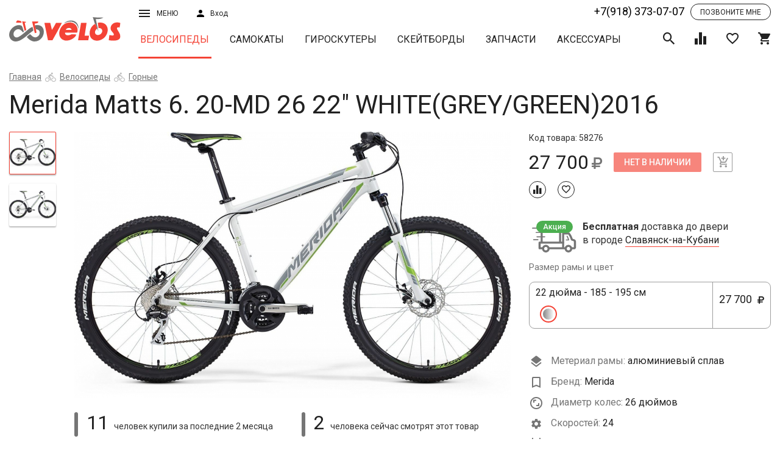

--- FILE ---
content_type: text/html; charset=UTF-8
request_url: https://velos.ru/includes/functions.php?ACTION=get_min_delivery_price_by_id&category=velosipedy&id=58bd0ddf9254adoc1920695480
body_size: 378
content:
<table data-mode="new" data-category="velosipedy" data-id="58bd0ddf9254adoc1920695480" class="">
                  <tr>
                    <td><div class="delivery_akcia"><span>Акция</span><img height="47px" src="/assets/svg/delivery_akcia.svg"/></div></td>
                    <td><b>Бесплатная</b> доставка до двери <br/>в городе <a href="#location" autocomplete="nope" data-toggle="modal" data-target="#location" class="h-sign city">Славянск-на-Кубани</a></td>
                  </tr>
                </table>

--- FILE ---
content_type: text/html; charset=UTF-8
request_url: https://velos.ru/includes/functions.php?ACTION=good_views&ym_id=1769904860906809953&id=58bd0ddf9254adoc1920695480&category=velosipedy
body_size: 154
content:
{"id":"58bd0ddf9254adoc1920695480","category":"velosipedy","buyers":11,"views":2,"modified":1585144991,"created":1568814281,"_id":"5e7b649f21542doc1545255934"}

--- FILE ---
content_type: application/javascript
request_url: https://velos.ru/js/app.js?version=1769900034
body_size: 40081
content:
//Склонение числительных
function declOfNum(number, titles) {  
  cases = [2, 0, 1, 1, 1, 2];  
  return titles[ (number%100>4 && number%100<20)? 2 : cases[(number%10<5)?number%10:5] ];  
}
$.fn.ajax_init = function(){
	$('.product-title').responsiveEqualHeightGrid();
  $('.product').responsiveEqualHeightGrid();
}
function isEmpty(str) {
  return (!str || 0 === str.length);
}
$.fn.update_pickpoint_summ = function(id){
  var $insurance = $(".new_delivery").find('div[data-tab="Пункты выдачи"] [name="form[Страхование груза]"]');
  if ($insurance.prop("checked")===true){
    var insurance = true;
  } else {
    var insurance = false;
  }
  $.post("/includes/functions.php?ACTION=choosed_pick_point", {"id":id, "insurance": insurance}, function(data){
    var data_object = JSON.parse(data);
    $('input[name="form[Адрес терминала]"]').val(data_object["address"]).attr("value",data_object["address"]).closest(".form-group").addClass("is-focused").find("label").text("Выбранный пункт выдачи");
    $(".new_delivery").find('input[name="form[ТК]"]').val(data_object["tk"]);
    $(".new_delivery").find(".descr").html(data_object["descr"]);
    //обновляем корзину
    $.fn.update_delivery_price(data_object["delivery_price"], data_object["summ"]);
  });
}
$.fn.update_city_delivery_summ = function(tk){
  var $insurance = $(".new_delivery").find('div[data-tab="Доставка до двери"] [name="form[Страхование груза]"]');
  if ($insurance.prop("checked")===true){
    var insurance = true;
  } else {
    var insurance = false;
  }
  $.post("/includes/functions.php?ACTION=update_city_delivery", {"tk":tk, "insurance": insurance}, function(data){
    var data_object = JSON.parse(data);
    //обновляем службу доставки
    $(".new_delivery").find('input[name="form[ТК]"]').val(data_object["tk"]);
    $(".new_delivery").find(".descr").html(data_object[tk]["descr"]);
    //обновляем корзину
    $.fn.update_delivery_price(data_object[tk]["delivery_price"], data_object["summ"]);
  });
}
$.fn.cancel_delivery_pickpoint = function(){
  // убираем выбранный пункт выдачи
  $(".new_delivery").find('input[name="form[Адрес терминала]"]').val("").closest(".form-group").removeClass("is-focused").find("label").text("Выберите пункт выдачи на карте");
  $(".new_delivery").find('input[name="form[ТК]"]').val("");
  $(".new_delivery").find('.descr').html("");
  $("#map_cart").removeAttr("data-pickpoint");
  $("#map_cart_samovyvoz").removeAttr("data-pickpoint");
  $.post("/includes/functions.php?ACTION=cancel_delivery_pickpoint", function(data){
    var data_object = JSON.parse(data);
    $.fn.update_delivery_price(0, data_object["summ"]);
  });
}
$.fn.update_city_delivery = function(tk){
  var skeleton = '<div class="skeleton-wrap"> \
                    <div class="skeleton-row"> \
                      <div class="skeleton-round skeleton"></div> \
                      <div class="skeleton-label skeleton"></div> \
                    </div> \
                    <div class="skeleton-row"> \
                      <div class="skeleton-round skeleton"></div> \
                      <div class="skeleton-label skeleton"></div> \
                    </div> \
                    <div class="skeleton-row"> \
                      <div class="skeleton-round skeleton"></div> \
                      <div class="skeleton-label skeleton"></div> \
                    </div> \
                  </div>';
  $(".new_delivery").find(".delivery_city_transfer").html(skeleton);    
  var $insurance = $(".new_delivery").find('div[data-tab="Доставка до двери"] [name="form[Страхование груза]"]');
  if ($insurance.prop("checked")===true){
    var insurance = true;
  } else {
    var insurance = false;
  }              
  $.post("/includes/functions.php?ACTION=update_city_delivery", {"insurance": insurance}, function(data){
    var data_object = JSON.parse(data);
    $(".new_delivery").find(".delivery_city_transfer").empty();
    var cont = '<div class="radios">';
    if (!empty(data_object["energy"])){
      if (tk=="energy"){
        var checked = "checked";
      } else {
        var checked = "";
      }
      cont += '<div class="radio"> \
                <label> \
                  <input '+checked+' type="radio" name="city_delivery" value="energy" /> \
                  '+data_object["energy"]["description"]+' \
                </label> \
              </div>'
    }
    if (!empty(data_object["pec"])){
      if (tk=="pec"){
        var checked = "checked";
      } else {
        var checked = "";
      }
      cont += '<div class="radio"> \
                <label> \
                  <input '+checked+' type="radio" name="city_delivery" value="pec" /> \
                  '+data_object["pec"]["description"]+' \
                </label> \
              </div>';
    }
    if (!empty(data_object["cdek"])){
      if (tk=="cdek"){
        var checked = "checked";
      } else {
        var checked = "";
      }
      cont += '<div class="radio"> \
                <label> \
                  <input '+checked+' type="radio" name="city_delivery" value="cdek" /> \
                  '+data_object["cdek"]["description"]+' \
                </label> \
              </div>';
    }
    cont += '</div>';
    $(".new_delivery").find(".delivery_city_transfer").html(cont);
    $.material.init();
    if (!empty(tk)){
      if (tk!="all"){
        $(".new_delivery").find(".descr").html(data_object[tk]["descr"]);
        //обновляем корзину
        $.fn.update_delivery_price(data_object[tk]["delivery_price"], data_object["summ"]);
      }
    }
    // $.fn.update_delivery_price(0, data_object["summ"]);
  })
}
function openInNewTab(url) {
  window.open(url);
  //win.focus();
}
function findBootstrapEnvironment() {
  var envs = ['xs', 'sm', 'md', 'lg'];

  var $el = $('<div>');
  $el.appendTo($('body'));

  for (var i = envs.length - 1; i >= 0; i--) {
      var env = envs[i];

      $el.addClass('hidden-'+env);
      if ($el.is(':hidden')) {
          $el.remove();
          return env;
      }
  }
}
// Ф-я является ли значение числом
function isInt(value) {
  return !isNaN(value) && 
         parseInt(Number(value)) == value && 
         !isNaN(parseInt(value, 10));
}
function empty(mixedVar) {
  //  discuss at: http://locutus.io/php/empty/
  // original by: Philippe Baumann
  //    input by: Onno Marsman (https://twitter.com/onnomarsman)
  //    input by: LH
  //    input by: Stoyan Kyosev (http://www.svest.org/)
  // bugfixed by: Kevin van Zonneveld (http://kvz.io)
  // improved by: Onno Marsman (https://twitter.com/onnomarsman)
  // improved by: Francesco
  // improved by: Marc Jansen
  // improved by: Rafał Kukawski (http://blog.kukawski.pl)
  //   example 1: empty(null)
  //   returns 1: true
  //   example 2: empty(undefined)
  //   returns 2: true
  //   example 3: empty([])
  //   returns 3: true
  //   example 4: empty({})
  //   returns 4: true
  //   example 5: empty({'aFunc' : function () { alert('humpty'); } })
  //   returns 5: false

  var undef
  var key
  var i
  var len
  var emptyValues = [undef, null, false, 0, '', '0']

  for (i = 0, len = emptyValues.length; i < len; i++) {
    if (mixedVar === emptyValues[i]) {
      return true
    }
  }

  if (typeof mixedVar === 'object') {
    for (key in mixedVar) {
      if (mixedVar.hasOwnProperty(key)) {
        return false
      }
    }
    return true
  }

  return false
}
function getJsonFromUrl(hashBased) {
  var query;
  if(hashBased) {
    var pos = location.href.indexOf("?");
    if(pos==-1) return [];
    query = location.href.substr(pos+1);
  } else {
    query = location.search.substr(1);
  }
  var result = {};
  query.split("&").forEach(function(part) {
    if(!part) return;
    part = part.split("+").join(" "); // replace every + with space, regexp-free version
    var eq = part.indexOf("=");
    var key = eq>-1 ? decodeURIComponent(part.substr(0,eq)) : decodeURIComponent(part);
    var val = eq>-1 ? decodeURIComponent(part.substr(eq+1)) : "";
    var from = key.indexOf("[");
    if(from==-1) {
      result[decodeURIComponent(key)] = val;
    } else {
      var to = key.indexOf("]",from);
      var index = decodeURIComponent(key.substring(from+1,to));
      key = decodeURIComponent(key.substring(0,from));
      if(!result[key]) result[key] = [];
      if(!index) result[key].push(val);
      else result[key][index] = val;
    }
  });
  return result;
}
function capitalizeFirstLetter(string) {
  //123
  return string.charAt(0).toUpperCase() + string.slice(1).toLowerCase();
}
$.fn.update_payments = function(obj){
  var $delivery_type = $(".delivery-tabs").find("li.active");
  $(".payments").find("label").removeClass("active");
    if (obj.delivery_type=="самовывоз"){
      $(".payments").find("div[data-payment='Позже в Личном кабинете']").addClass("hidden");
      $(".payments").find("div[data-payment='Банковские карты']").addClass("hidden");
      $(".payments").find("div[data-payment='ЮMoney']").addClass("hidden");
      $(".payments").find("div[data-payment='QIWI']").addClass("hidden");
      $(".payments").find("div[data-payment='При получении']").removeClass("hidden");
    } else if(obj.delivery_type=="ТК Энергия") {
      $(".payments").find("div[data-payment='Позже в Личном кабинете']").removeClass("hidden");
      $(".payments").find("div[data-payment='Банковские карты']").removeClass("hidden");
      $(".payments").find("div[data-payment='ЮMoney']").removeClass("hidden");
      $(".payments").find("div[data-payment='QIWI']").removeClass("hidden");
      $(".payments").find("div[data-payment='При получении']").addClass("hidden");
    } else if(obj.delivery_type=="ТК ПЭК") {
      $(".payments").find("div[data-payment='Позже в Личном кабинете']").removeClass("hidden");
      $(".payments").find("div[data-payment='Банковские карты']").removeClass("hidden");
      $(".payments").find("div[data-payment='ЮMoney']").removeClass("hidden");
      $(".payments").find("div[data-payment='QIWI']").removeClass("hidden");
      $(".payments").find("div[data-payment='При получении']").removeClass("hidden");

    } else if(obj.delivery_type=="ТК СДЕК") {
      $(".payments").find("div[data-payment='Позже в Личном кабинете']").removeClass("hidden");
      $(".payments").find("div[data-payment='Банковские карты']").removeClass("hidden");
      $(".payments").find("div[data-payment='ЮMoney']").removeClass("hidden");
      $(".payments").find("div[data-payment='QIWI']").removeClass("hidden");
      $(".payments").find("div[data-payment='При получении']").removeClass("hidden");
    }
    $('.payment').responsiveEqualHeightGrid();
}
$.fn.decode_url = function($url){
  var parser = document.createElement('a');
  parser.href = $url;
  var $url_arr = parser.pathname.split("/");
  var $filter_arr = parser.search.split('=');
  var $params_s = {};
  $url_arr.splice(0, 2);
  if (!empty($url_arr[0])){
    $params_s["category"] = $url_arr[0]; 
  }
  if (!empty($url_arr[1])){
    $params_s["subcategory"] = $url_arr[1]; 
  }
  var rem = getJsonFromUrl(parser.search);
  $params_s = Object.assign($params_s, rem);
  return $params_s;
}
$.fn.update_filter = function($url,$params){
  // console.dir($params);
  if (empty($params)){
    $params = {};
  }
  var $p = {};
  var $params_s = $params;
  $p["filter"] = {};
  $p.filter = $.fn.decode_url($url);
  
  $params_s.filter = Object.assign($p.filter, $params_s.filter);

  $(".filter-product").find("[data-condition]").each(function(){
    var that = $(this);
    var i = 0;
    var class_name = that.attr("data-class-name");
    var cond_str = $(this).prev("script.cond").html();
    if (!empty(cond_str)){
      var cond = JSON.parse(cond_str);
      var q = 0;
        for (key in cond) {
        q = 0;
          for (key2 in cond[key]["cond"]) {

            if ((cond[key]["cond"][key2] == $params_s.filter[key2]) || $.inArray(cond[key]["cond"][key2], $params_s.filter[key2])!=-1){
              q++;
            }
          } 
          //alert(Object.keys(cond[key]["cond"]).length+" "+q);
          if(Object.keys(cond[key]["cond"]).length == q){
            that.removeClass('uk-hidden');
            if (!empty(cond[key]["options"])){
              // если есть опции, то изменяем их
              that.find('.filter-options').html('');
              var i = 0;
              for (key2 in cond[key]["options"]) {
                //console.dir($params_s.filter);
                  if ((cond[key]["options"][key2] == $params_s.filter[class_name]) || $.inArray(key2, $params_s.filter[class_name])!=-1)
                  that.find('.filter-options').append('<li class="checkbox checkbox-danger"><label><input checked="true" type="checkbox" id="category__'+class_name+'_'+key2+'" data-name="'+class_name+'" data-value="'+key2+'" value="'+key2+'" /><span class="checkbox-label">'+cond[key]["options"][key2]+'</span></label></li>');
                  else{
                  that.find('.filter-options').append('<li class="checkbox checkbox-danger"><label><input type="checkbox" id="category__'+class_name+'_'+key2+'" data-name="'+class_name+'" data-value="'+key2+'" value="'+key2+'" /><span class="checkbox-label">'+cond[key]["options"][key2]+'</span></label></li>');
                  //$("label[for='category__"+class_name+'_'+i+"]").remove(); 
                  }
                    
                i++;
              }
            
            }
            break;
          } else {
            that.addClass('uk-hidden');
          }
        }
    }
    $.material.init();
    
    //that.find(".filter *").off("change");
      if (i>0){
        $.fn.custom_filter_rem(that.find(".filter")[0]);
      }
      
  });
}
//Ф-я для работы со страницей light-filter
$.fn.update_section_light_filter = function($url,$params){
  if (!$url){
    $url = $(location).attr('pathname')+$(location).attr('search');
  }
  $.post("/includes/functions.php?ACTION=ajax_section&mode=virtual", {"url":$url,"params":$params}, function(data){
    var data_object = JSON.parse(data);
    if ($params["page"]==1){
      $('.product-list').html(data_object["echo"]);
      // обновляем кнопку показать еще
      $(".add-more-div").find(".add-more").attr("data-page",1);
    } else {
      $('.product-list').append(data_object["echo"]);
    }
    // скрываем кнопку показать еще, при необходимости
    if ((data_object["qnt"]-($params["page"]*12))<0){
      $(".add-more-div").find(".add-more").hide();
    }else {
      $(".add-more-div").find(".add-more").show();
    }
    // обновляем цифру позиций
    $(".summ-container").find(".summ").text(data_object["qnt"]);
    // обновляем цифру позиций
    window.history.pushState("", "", data_object["url"]);
    $.fn.ajax_init();
    $.fn.update_filter($url, $params);
  })
}
// $params = false
$.fn.update_section = function($url,$params){
	if (!$url){
		$url = $(location).attr('pathname')+$(location).attr('search');
	}
  var skeleton = '<div class="product-list__item skeleton"> \
    <div class="product"> \
      <div class="product-images-wrap"> \
          <div class="product-images"> \
            <div class="product-image"></div> \
          </div> \
          <div class="product-content"> \
          <div class="product-content__head"> \
            <h4 class="product-title"></h4> \
          </div> \
        </div> \
        <div class="product-footer"> \
          <h4></h4> \
        </div> \
      </div> \
    </div> \
  </div>';
  $('.product-list').empty();
  for (var $i = 0; $i<=19; $i++){
    $('.product-list').append(skeleton);  
  }
	$.post("/includes/functions.php?ACTION=ajax_section", {"url":$url,"params":$params}, function(e){
    var data = JSON.parse(e);
    window.history.pushState("", "", data["url"]);
    $("h1.page-title").text(data["h1"]);
    $('.product-list').html(data["echo"]);
    $("#pagination").html(data["pagination"]);
    if (!empty(data["price_min"])&&!empty(data["price_max"])){
      $.fn.prevent_null_search(data);
    }
    $.fn.ajax_init();
    $.fn.update_filter($url, $params);
	})
}
$.fn.prevent_null_search = function($params){
  // разбираемся с ценами
  if(!empty($params["price_min"])&&!empty($params["price_max"]) && $params["price_max"]!=$params["price_min"]){
    var $price_slider = $(".slider-price.slider").not(".slider-slider");
    var cur_min_price = $price_slider[0].noUiSlider.get()[0].replace(/\s/g, '');
    var cur_max_price = $price_slider[0].noUiSlider.get()[1].replace(/\s/g, '');
    var check_min_price = $price_slider.attr("data-range-min-price");
    var check_max_price = $price_slider.attr("data-range-max-price");
    if(check_min_price!=cur_min_price || check_max_price != cur_max_price){
      $price_slider.attr("data-values-min-price", cur_min_price);
      $price_slider.attr("data-values-max-price", cur_max_price);  
    } else {
      $price_slider.attr("data-values-min-price", "");
      $price_slider.attr("data-values-max-price", "");
    }
    $price_slider[0].noUiSlider.destroy();
    $price_slider.attr("data-range-min-price", $params["price_min"]);
    $price_slider.attr("data-range-max-price", $params["price_max"]);
    
    $.fn.slider_price($price_slider);
  } else if(!empty($params["price_min"])&&!empty($params["price_max"]) && ($params["price_max"] == $params["price_min"])){
    var $price_slider = $(".slider-price.slider").not(".slider-slider");
    var cur_min_price = $price_slider[0].noUiSlider.get()[0].replace(/\s/g, '');
    var cur_max_price = $price_slider[0].noUiSlider.get()[1].replace(/\s/g, '');
    var check_min_price = $price_slider.attr("data-range-min-price");
    var check_max_price = $price_slider.attr("data-range-max-price");
    if(check_min_price!=cur_min_price || check_max_price != cur_max_price){
      $price_slider.attr("data-values-min-price", cur_min_price);
      $price_slider.attr("data-values-max-price", cur_max_price);  
    } else {
      $price_slider.attr("data-values-min-price", "");
      $price_slider.attr("data-values-max-price", "");
    }
    $price_slider[0].noUiSlider.destroy();
    $params["price_min"] = $price_slider.attr("data-range-standart-min-price");
    $params["price_max"] = $price_slider.attr("data-range-standart-max-price");
    $price_slider.attr("data-range-min-price", $params["price_min"]);
    $price_slider.attr("data-range-max-price", $params["price_max"]);
    $.fn.slider_price($price_slider);
  } else {
    var $price_slider = $(".slider-price.slider").not(".slider-slider");
    var cur_min_price = $price_slider[0].noUiSlider.get()[0].replace(/\s/g, '');
    var cur_max_price = $price_slider[0].noUiSlider.get()[1].replace(/\s/g, '');
    var check_min_price = $price_slider.attr("data-range-min-price");
    var check_max_price = $price_slider.attr("data-range-max-price");
    if(check_min_price!=cur_min_price || check_max_price != cur_max_price){
      $price_slider.attr("data-values-min-price", cur_min_price);
      $price_slider.attr("data-values-max-price", cur_max_price);  
    } else {
      $price_slider.attr("data-values-min-price", "");
      $price_slider.attr("data-values-max-price", "");
    }
    $price_slider[0].noUiSlider.destroy();
    $params["price_min"] = $price_slider.attr("data-range-standart-min-price");
    $params["price_max"] = $price_slider.attr("data-range-standart-max-price");
    $price_slider.attr("data-range-min-price", $params["price_min"]);
    $price_slider.attr("data-range-max-price", $params["price_max"]);
    $.fn.slider_price($price_slider);
  }
}
$.fn.add_to_filter = function($url, $params){
  //TODO: СДЕЛАТЬ БЛОКИРОВАНИЕ кнопки button во время ожидания URL
  $url = $("#filter-btn").attr("src");
  $.post("/includes/functions.php?ACTION=ajax_virtual_section", {"url":$url,"params":$params}, function(e){
    var data_object = JSON.parse(e);
    $.fn.prevent_null_search(data_object);
    $url = $("#filter-btn").attr("src", data_object["url"]);
    $(".filter-index").find(".found_qnt").removeClass("hidden").find("span").text(data_object["qnt"]+" велосипедов");
  });
}
$.fn.serializeAssoc = function() {
  var data = {};
  $.each( this.serializeArray(), function( key, obj ) {
    var a = obj.name.match(/(.*?)\[(.*?)\]/);
    if(a !== null)
    {
      var subName = a[1];
      var subKey = a[2];

      if( !data[subName] ) {
        data[subName] = [ ];
      }

      if (!subKey.length) {
        subKey = data[subName].length;
      }

      if( data[subName][subKey] ) {
        if( $.isArray( data[subName][subKey] ) ) {
          data[subName][subKey].push( obj.value );
        } else {
          data[subName][subKey] = [ ];
          data[subName][subKey].push( obj.value );
        }
      } else {
        data[subName][subKey] = obj.value;
      }
    } else {
      if( data[obj.name] ) {
        if( $.isArray( data[obj.name] ) ) {
          data[obj.name].push( obj.value );
        } else {
          data[obj.name] = [ ];
          data[obj.name].push( obj.value );
        }
      } else {
        data[obj.name] = obj.value;
      }
    }
  });
  return data;
};
function callbackbyname($name, $form, data){
  if (empty(data)){
    data = false;
  } else {
    try{
      data = JSON.parse(data);
    }
    catch(e){
      data = false;
    } 
  }
	if ($name=="order"){
    if(data["status"]=="error" || empty(data["status"])){
      $.smallBox({
        title: "Ошибка",
        timeout: 10000,
        content: data["msg"],
        color: "darkred",
        img: '/admin/assets/js/RaviosaNotifications/static/img/pic.jpg'
      });
    } else {
      $.smallBox({
        title: data["msg_title"],
        timeout: 10000,
        content: data["msg"],
        color: "green",
        img: '/admin/assets/js/RaviosaNotifications/static/img/pic.jpg'
      });
      dataLayer.push({'event':'order_processed'});
      $.post("/includes/functions.php?ACTION=check_authentication", function(data){
        var data_object = JSON.parse(data);

        if ($form.find(".payments > div").not("hidden").find('.payment.active').closest("div[data-payment]").attr("data-payment")=="Банковские карты" || $form.find(".payments > div").not("hidden").find('.payment.active').closest("div[data-payment]").attr("data-payment")=="ЮMoney" || $form.find(".payments > div").not("hidden").find('.payment.active').closest("div[data-payment]").attr("data-payment")=="QIWI"){
          if ($form.find(".payments > div").not("hidden").find('.payment.active').closest("div[data-payment]").attr("data-payment")=="Банковские карты"){
            var type = "bank_card";  
          }
          if ($form.find(".payments > div").not("hidden").find('.payment.active').closest("div[data-payment]").attr("data-payment")=="ЮMoney"){
            var type = "yoo_money";  
          }
          if ($form.find(".payments > div").not("hidden").find('.payment.active').closest("div[data-payment]").attr("data-payment")=="QIWI"){
            var type = "qiwi";  
          }
          $.post("/includes/functions.php?ACTION=should_pay_now",{ "user": data_object, "type": type}, function(data){
            // window.location.href = "/cabinet";
          });
          
        } else {
          if (data_object!=false){
            window.location.href = "/cabinet";
          }
        }
        
      });
    }
    
	} else if($name=="order_check"){
    var $return = 0;
    var texts = [];
      
      // проверяем авторизацию 
      if (($form.find('[name="form[Телефон]"]').val().replace(/\D/g,'').length!=11)){
        texts.push("Укажите телефон");
        var e = $("[name=\"form[Телефон]\"]")[0];
        var position = $(e).position();
        var margin = parseInt($(e).css("margin-top"));
        position.top = position.top + $(e).outerHeight() + margin;
        position.left = 24;
        var width = $(e).outerWidth();
        $(e).addClass("empty");
        $(e).siblings("div.empty").remove();
        $(e).after("<div class='empty'><span>Введите правильные данные</span></div>" );
        $(e).closest('div').find('div.empty').css(position);
        $(e).one("focus", function(){
          $(this).removeClass("empty").closest(".form-group").find("div.empty").remove();
        })

      } else {
        if (empty($("body").attr("data-user"))){
          texts.push("Введите код из СМС");
          var e = $("[name=\"form[Код из СМС]\"]")[0];
          var position = $(e).position();
          var margin = parseInt($(e).css("margin-top"));
          position.top = position.top + $(e).outerHeight() + margin;
          position.left = 24;
          var width = $(e).outerWidth();
          $(e).addClass("empty");
        }
      }
      // проверяем выбран ли город доставки
      if(empty($('[name="form[Город доставки]"]').val()) || empty($('[name="form[Город доставки]"]').attr("data-id"))){
        texts.push("Выберите город доставки");
      }

      // проверяем выбрана ли доставка
      if(!empty($('.new_delivery').find(".buttons_delivery_type > button.active").length)){
        

        // если доставка до пункта выдачи
        if($('.new_delivery').find(".buttons_delivery_type > button[data-name=\"Пункты выдачи\"]").hasClass("active")===true){
          if (empty($("#map_cart").attr("data-pickpoint")) || empty($("[name=\"form[Адрес терминала]\"]").val())){
            texts.push("Не выбран пункт выдачи");  
            var e = $("[name=\"form[Адрес терминала]\"]")[0];
            var position = $(e).position();
            var margin = parseInt($(e).css("margin-top"));
            position.top = position.top + $(e).outerHeight() + margin;
            position.left = 24;
            var width = $(e).outerWidth();
            $(e).addClass("empty");
            $(e).siblings("div.empty").remove();
            $(e).after("<div class='empty'><span>Введите правильные данные</span></div>" );
            $(e).closest('div').find('div.empty').css(position);
            $(e).one("focus", function(){
              $(this).removeClass("empty").closest(".form-group").find("div.empty").remove();
            })
          }    
        } else if($('.new_delivery').find(".buttons_delivery_type > button[data-name=\"Доставка до двери\"]").hasClass("active")===true){
          if(empty($('[name="city_delivery"]:checked').length)){
            texts.push("Не выбрана компания по доставке товара");
          }
          if(empty($('[name="form[Адрес доставки]"]').val())){
            texts.push("Не указан адрес доставки");
            var e = $('[name="form[Адрес доставки]"]')[0];
            var position = $(e).position();
            var margin = parseInt($(e).css("margin-top"));
            position.top = position.top + $(e).outerHeight() + margin;
            position.left = 24;
            var width = $(e).outerWidth();
            $(e).addClass("empty");
            $(e).siblings("div.empty").remove();
            $(e).after("<div class='empty'><span>Введите правильные данные</span></div>" );
            $(e).closest('div').find('div.empty').css(position);
            $(e).one("focus", function(){
              $(this).removeClass("empty").closest(".form-group").find("div.empty").remove();
            })
          }
        }

      } else {
        texts.push("Выберите тип доставки");
      }


      // проверяем выбран ли способ оплаты
      if (!$form.find(".payments > div").not("hidden").find('.payment').hasClass("active")){
        //$return = "err";
        texts.push("Выберите способ оплаты");
      }

      if (empty($('[name="form[Электронная почта]"]').val())){
        texts.push("Укажите электронную почту");
      }

      
      if (!empty(texts)){
        $.each(texts, function(){
          $.smallBox({
            title: "Ошибка!",
            timeout: 10000,
            content: this,
            color: "darkred",
            img: '/admin/assets/js/RaviosaNotifications/static/img/pic.jpg'
          });
        })
      } else {
        $return = true;
      }
      return $return;

  }
}
$.fn.custom_select = function(element){
  var $that = $(element), numberOfOptions = $(element).children('option').length;

    $that.addClass('select-hidden'); 
    $that.wrap('<div class="select"></div>');
    $that.after('<div class="select-styled is-empty"></div>');

    var $styledSelect = $that.next('div.select-styled');
      if ($that.children('option').filter(":selected"))
      $selected_option = $that.children('option').filter(":selected").text();
      else
      $selected_option = $that.children('option').eq(0).text(); 
    $styledSelect.text($selected_option);

    var $list = $('<ul />', {
      'class': 'select-options'
    }).insertAfter($styledSelect);

    for (var i = 0; i < numberOfOptions; i++) {
      $('<li />', {
        text: $that.children('option').eq(i).text(),
        rel: $that.children('option').eq(i).val(),
        "data-href": $that.children('option').eq(i).attr("data-href")
      }).appendTo($list);
    }

    var listItems = $list.children('li');

    $styledSelect.on('click', function(e) {
      e.stopPropagation();
      $('div.select-styled.active').not(this).each(function(){
        $(this).removeClass('active').next('ul.select-options').hide();
      });
      $(this).toggleClass('active').next('ul.select-options').toggle();
    });

    listItems.on('click', function(e) {
      e.stopPropagation();
      $styledSelect.text($(this).text()).removeClass('active is-empty');
      $that.val($(this).attr('rel'));
      page = 1;
      sort = $(this).attr('rel');

      if($("body").attr("data-page")=="light-filter"){ 
        $.fn.update_section_light_filter(false,{"page":1,"filter":{"sort":sort}});
      } else {
        $.fn.update_section(false, {"page":1,"filter":{"sort":sort}});
      }
       
      
      $list.hide();
    });

    $(document).on('click', function() {
      $styledSelect.removeClass('active');
      $list.hide();
    });
}
$.fn.custom_filter_rem = function(element){
  //$(element).find('input').off('change');
  $(element).find('input').one('change', function(e) {
      var that = $(this);
      e.preventDefault();
      if (that.is(':checked')) {
        if (that.parents('.filter-wrap').attr("data-multiple")=="false"){
          that.parents('ul').find('input[type="checkbox"]').not(that).each(function(){
            $(this).prop('checked',false);
            that.parents('.filter-wrapper').find('.selected-wrap').find('[for="' + $(this).attr('id') + '"]').remove();
          });
        }
        var $label = $('<label />', {
            class: 'selected',
            for: that.attr('id'),
            text: that.parent().children('.checkbox-label').text()
          });
        that.parents('.filter-wrapper').find('.selected-wrap').append($label);
        
      } else {
        // console.log(that.prop('checked'));
        that.parents('.filter-wrapper').find('.selected-wrap').find('[for="' + that.attr('id') + '"]').remove();
      }
      var key =  that.attr("data-name");
      var obj = {};
      obj[key] = [];
      that.parents('ul').find('input:checked').each(function(){
        obj[key].push($(this).val()); 
      });
      if(obj[key].length==0){
        obj[key] = "none";
      }
      $.fn.update_section(false,{"page":1,"filter":obj});
     
  });
}
$.fn.count_each_value = function($element){
  var $filter_wrap = $element.closest(".filter-wrap");
  var $filter_wrapper = $element.closest(".filter-wrapper");
  var name = $filter_wrap.attr("data-class-name");
  var arr = {};
  if ($filter_wrap.attr("data-integer-mode")=="true"){
    var mode = "integer";
  }
  else if (isInt($filter_wrap.find("ul.filter-options li").eq(0).find("input").val())){
    var mode = "integer";
  } else {
    var mode = "normal";
  }
  

  
  $filter_wrap.find("ul.filter-options li").each(function(){
    if (mode=="integer"){
      var value = "int_"+$(this).find("input").val();
    } else {
      var value = $(this).find("input").val();
    }
    arr[value] = 0;
  });
  if ($filter_wrapper.hasClass("filter-index")){
    $url = $("#filter-btn").attr("src");  
  } else {
    $url = $(location).attr('pathname')+$(location).attr('search');
  }
  
  var obj = {"param_name":name,"params_arr":arr};
  $.post("/includes/functions.php?ACTION=count_each_value", {"url":$url, "params":obj}, function(e){
    if (!empty(e)){
      var data_object = JSON.parse(e);
        $.each(data_object["params_arr"], function(i, val){
          if (mode=="normal"){
            var l = $filter_wrap.find("#category__"+name+"_"+i);  
          } else {
            var val_1 = (i.replace(/\./g,'\\.'));
            var l = $filter_wrap.find("#category__"+name+"_"+val_1.substring(4));
          }
          
          if (val=="0"){
            l.prop("disabled","true");
            if (!l.closest(".checkbox").hasClass("disabled")){
              l.closest(".checkbox").addClass("disabled");
            }
          } else {
            l.removeAttr("disabled");
            if (l.closest(".checkbox").hasClass("disabled")){
              l.closest(".checkbox").removeClass("disabled");
            }
          }
        });
    }
  });
}
$.fn.custom_filter = function(element){
  var $that = $(element); 
  var $styledSelect = $that.children('.filter-styled'),
      $list = $that.children('.filter-options'),
      $checkbox = $that.find('input[type=checkbox]'),
      $selected = $that.closest('.filter-wrapper')
        .find('.selected-wrap');

    $styledSelect.on('click', function(e) {
      $.fn.count_each_value($(this));
      e.stopPropagation();
      $('div.filter-styled.active').not(this).each(function() {
        $(this).removeClass('active').next('ul.filter-options').hide();
      });
      $(this).toggleClass('active').next('ul.filter-options').toggle();
    });
    $checkbox.each(function(){
      if ($(this).is(':checked')){
        var $label = $('<label />', {
            class: 'selected',
            name: $(this).attr('data-name'), 
            for: $(this).attr('id'),
            text: $(this).parent().children('.checkbox-label').text()
          });
        $selected.append($label);
      }
    })
    $list.find('input').on('change', function(e) {
      var that = $(this);
      e.preventDefault();
      if (that.is(':checked')) {
        if (that.parents('.filter-wrap').attr("data-multiple")=="false"){
          that.parents('ul').find('input[type="checkbox"]').not(that).each(function(){
            $(this).prop('checked',false);
            $selected.find('[for="' + $(this).attr('id') + '"]').remove();
          })
        }
        var $label = $('<label />', {
            class: 'selected',
            for: that.attr('id'),
            text: that.parent().children('.checkbox-label').text()
          });
        $selected.append($label);
      } else {
        $selected.find('[for="' + that.attr('id') + '"]').remove();
      }
      
      //var name = that.attr("data-name");
      //var arr = [];
      var key =  that.attr("data-name");
      var obj = {};
      obj[key] = [];
      that.parents('ul').find('input:checked').each(function(){
        obj[key].push($(this).val()); 
      });
      if(obj[key].length==0){
        obj[key] = "none";
      }

      if ($("body").attr("data-page")=="index" || ($("body").attr("data-type")=="catalog")){
        $.fn.add_to_filter(false,{"page":1,"filter":obj});
      } else if($("body").attr("data-page")=="light-filter"){ 
        $.fn.update_section_light_filter(false,{"page":1,"filter":obj});
      } else {
        $.fn.update_section(false,{"page":1,"filter":obj});
      }
      
    });

    $(document).on('click', function() {
      $styledSelect.removeClass('active');
      $list.hide();
    });
}
//$tovar = {"category":"velosiped","id":"123"}
$.fn.off_canvas = function($tovar){
  var $canvas = $("#off-canvas");
  if (!$canvas.hasClass("active")){
    $("body").addClass("off_canvas");
    $("#wrapper").addClass("passive");
    $canvas.removeClass("animated slideOutRight").addClass("animated slideInRight active").show();
    $canvas.find(".wrapper").html();
    $.post("/includes/functions.php?ACTION=fast_view", $tovar, function(data){
      $canvas.find(".wrapper").html(data);
        $.material.init();
          var $slider = $canvas.find('.product-images-slider');

        if (!$slider.hasClass('init')) {
          $slider.addClass('init').slick({
            prevArrow: '<button type="button" class="slick-prev"></button>',
            nextArrow: '<button type="button" class="slick-next"></button>',
            dots: true,
            dotsClass: 'product-dots'
          });
        }
        $("input.phone").on('focusin', function() {
          $(this).inputmask("mask", {"mask": "+7 (999) 999-9999"});
        }).on('focusout', function() {
          $(this).inputmask();
        });
        $('.select-color__item').each(function() {
          var $parent = $(this).parent(),
            $input = $(this).find('input'),
            $label = $(this).children('label'),

            check = function() {
              if ($input.is(':checked')) {
                if ($input.attr('type') === 'radio') {
                  $parent.find('label').removeClass('checked');
                }
                $label.addClass('checked');
              } else {
                $label.removeClass('checked');
              }
            };

          $("body").on('change', $input, function() {
            check();
          });
          check();
        });
    });
    
  } else {
    $("body").removeClass("off_canvas");
    $canvas.removeClass("animated slideInRight active").addClass("animated slideOutRight");
      setTimeout(function(){$canvas.hide(); $("#wrapper").removeClass("passive");},500)
  }
}
$.fn.update_city = function($id, $mode){
  if (empty($id)){
    return false;
  } else {
    // console.dir(window.location);
    $.post("/includes/functions.php?ACTION=update_city", {"idCityTo":$id, "url":window.location.pathname+window.location.search}, function(data){
      var data_object = JSON.parse(data);
      if (!empty(data_object["redirect"])&&$mode!="click"){
          // alert(data_object["redirect"]);
        window.location.replace(data_object["redirect"]);
      }
      $(".h-sign.city span").text(capitalizeFirstLetter(data_object["city"]));
      $(".h-sign.city").attr("data-cityid",data_object["cityid"]);
      $(".choose_city").attr("data-cityid",data_object["cityid"]);

      $(".h-sign.city").closest('div').removeClass('hidden');
      // обновляем футер
      $("#footer").find(".address-footer").text(data_object["address"]);
      $("#footer").find(".work-time-footer").text(data_object["work_time"]);
      // отображаем пункты выдачи
      $('#location').find('.points').html(data_object["addresses_all_html"]);
      $("#location").find("button.btn.hide-modal").removeClass("hidden");
      // Прячим всплывающее окно
      //$('#location').modal('hide');
      //если это карточка товара
      if ($('body').attr("data-page") == "product"){
        var $delivery_d = $(".delivery"); 
        var $data = {"category":$delivery_d.attr("data-category"), "id":$delivery_d.attr("data-id")}; 
        $.get('/includes/functions.php?ACTION=get_min_delivery_price_by_id',$data,function(data){
          $(".delivery").html(data);
        });  
      } else if($('body').attr("data-page") == "cart"){
        $(".new_delivery").find(".delivery_tab").removeClass("hidden").removeClass("active");
        $(".new_delivery").find(".buttons_delivery_type button").removeClass("hidden").removeClass("active");
        if (data_object["buttons"]["samovyvoz"]==1){
          $(".new_delivery").find(".delivery_tab[data-tab=\"Самовывоз\"]").addClass("active");
          $(".new_delivery").find(".buttons_delivery_type button[data-name=\"Самовывоз\"]").addClass("active");
        } else {
          $(".new_delivery").find(".delivery_tab[data-tab=\"Самовывоз\"]").addClass("hidden");
          $(".new_delivery").find(".buttons_delivery_type button[data-name=\"Самовывоз\"]").addClass("hidden");
        }
        if (data_object["buttons"]["pickpoints"]==1){
          if (data_object["buttons"]["samovyvoz"]==1){
          } else {
            $(".new_delivery").find(".delivery_tab[data-tab=\"Пункты выдачи\"]").addClass("active");
            $(".new_delivery").find(".buttons_delivery_type button[data-name=\"Пункты выдачи\"]").addClass("active");
          }
          
        } else {
          $(".new_delivery").find(".delivery_tab[data-tab=\"Пункты выдачи\"]").addClass("hidden");
          $(".new_delivery").find(".buttons_delivery_type button[data-name=\"Пункты выдачи\"]").addClass("hidden");
        }

        if($(".new_delivery").find(".delivery_tab.active").attr("data-tab")=="Пункты выдачи"){
          $(".new_delivery .sort_tk li a").removeClass("active");
          $(".new_delivery .sort_tk li[data-tk='all'] a").addClass("active");
          $.fn.new_delivery_reload({"tk":"all"});
          $.fn.cancel_delivery_pickpoint();
        } else if($(".new_delivery").find(".delivery_tab.active").attr("data-tab")=="Самовывоз"){
          $.fn.new_delivery_reload({"tk":"all"});
          $.fn.cancel_delivery_pickpoint();
        } else {
          $.fn.cancel_delivery_pickpoint();
          $.fn.update_city_delivery();
        }
      }
    });
  }
}
$.fn.update_delivery_price = function($delivery_price, $products_price){
  var whole_summ = number_format((($delivery_price)*1+($products_price)*1),0,'.',' ');
  $(".order-total").find(".price.total").each(function(){
    $(this).html(whole_summ+'<i class="icon-rub"></i>');
  });
  $(".order-total").find(".transfer").each(function(){
    $(this).html($delivery_price+' <i class="icon-rub"></i>');
  });
}
$.fn.update_tk_energy_terminals = function(obj){
  if (empty(obj.idCityTo)){
    var obj = {"idCityTo": obj};  
  } else {
    //var obj = {"idCityTo": obj};
    if (obj.delivery_type=="ТК Энергия"){
      var str = 'tk_energy';
    } else if (obj.delivery_type=="ТК ПЭК"){
      var str = 'tk_pec';
    } else if (obj.delivery_type=="ТК СДЕК"){
      var str = 'tk_cdek';
    }
  }
    $.post("/includes/functions.php?ACTION=tk_energy_terminal_adress", obj, function(data){
        var data_object = JSON.parse(data);
        $("#"+str).find("#"+str+"_terminal_adress").empty();
        var sel = $('<select class="ui-select">').appendTo('#'+str+'_terminal_adress');
          $.each(data_object, function(i, val){
              if (str == 'tk_energy'){
                var phone = val.phone;
              } else if (str == 'tk_pec'){
                var phone = val.telephone;
              } else if (str == 'tk_cdek'){
                var phone = val.phone;
              }
              var str2 = val.address+", ☎ "+phone;
            
            sel.append($("<option>").attr('value', val.address).text(str2));
            //$("#tk_energy").find("#tk_energy_terminal_adress").
          })
          $.fn.custom_select(sel[0]);
    });
}
$.fn.update_tk_energy = function(params){
  if(empty(params)){
    var params = {};
    params.delivery_type = 0;
  }
  if (params.delivery_type=="ТК Энергия"){
    var str = 'tk_energy';
  } else if (params.delivery_type=="ТК ПЭК"){
    var str = 'tk_pec';
  } else if (params.delivery_type=="ТК СДЕК"){
    var str = 'tk_cdek';
  }
	var $tk_energy = $("#"+str);
	var city = $("#"+str+"_city").val();
	var cityid = $("#"+str+"_city").attr('data-id');
		if ($("#"+str+"_adress_on").prop("checked")==true){
			var city_transfer = true;
		} else {
			var city_transfer = false;
		}
		if ($("#"+str+"_insurance").prop("checked")==true){
			var insurance = true;
		} else {
			var insurance = false;
		}
	var obj = {"city":city,"cityid":cityid, "city_transfer":city_transfer, "insurance": insurance, "delivery_type": params.delivery_type}
			$.post("/includes/functions.php?ACTION=tk_energy", obj, function(data){
      var data_object = JSON.parse(data);
				if (cityid=="5cebeb8038431doc1476329066"){
          if (data_object["summ"]>=5000){
            $("#"+str).find('.col-xs-6').addClass('hidden');
            $("#"+str).find('.'+str+'_terminal_adress','.'+str+'_adress').addClass('hidden');
            $("#"+str).find("."+str+"_adress").show();
            $("#"+str).find(".descr").html("В городе Славянск-на-Кубани действует бесплатная курьерская доставка товаров от 5000 рублей");
          } else {
            $("#"+str).find('.col-xs-6').addClass('hidden');
            $("#"+str).find("."+str+"_adress").hide();
            $("#"+str).find('.'+str+'_terminal_adress','.'+str+'_adress').addClass('hidden');
            $("#"+str).find(".descr").html("В городе Славянск-на-Кубани при заказе менее 5000 рублей действует только самовывоз");
          }
          $.fn.update_delivery_price(0, data_object["summ"]);
        } else {
          if (params.delivery_type=="ТК Энергия"){
            $("#tk_energy").find('.col-xs-6').removeClass('hidden');
              $("#tk_energy").find('.tk_energy_terminal_adress','.tk_energy_adress').removeClass('hidden');
              if ($("#tk_energy_adress_on").prop("checked")!=true){
                $("#tk_energy").find(".tk_energy_adress").hide();
              }
              if (!empty(data_object)){
                if (!empty(data_object.code)){
                  var descr = "Нет ответа от службы доставки. Попробуйте чуть позже.";
                  $("#tk_energy").find(".descr").html(descr);
                } else {
                  var descr = "<b>Общий вес:</b> <span>"+data_object["weight"]+"</span> кг. <br/><b>Общий объем:</b> <span>"+data_object["volume"]+"</span> м<sup>3</sup> <br/><b>Мест:</b> <span>"+data_object["places"]+"</span> <br/><b>Срок доставки:</b> <span>"+data_object["transfer"][0]["interval"]+"</span>";
                  descr = descr+"<br><b>Доставка в город "+city+":</b> "+data_object["transfer"][0]["price"]+' <i class="icon-rub"></i>';
                  var price = data_object["transfer"][0]["price"];
                    if (city_transfer==true){
                      price = price + data_object["delivery"]["price"];
                      descr = descr+"<br><b>Доставка по городу:</b> "+data_object["delivery"]["price"]+' <i class="icon-rub"></i>';
                    }
                    if (insurance==true){
                      price = price + data_object["priceInsurance"];
                      descr = descr+"<br><b>Страховка груза:</b> "+data_object["priceInsurance"]+' <i class="icon-rub"></i>';
                    }
                  // вставка акция  
                  if (!empty(data_object["akciya"])){
                    price = data_object["delivery_price"];
                    var action_till_date = $("body").attr("date-action-till-date");
                    if (empty(action_till_date)){
                      var action_till_date = "31.10";
                    }
                    descr = descr+"<br><b>Итого:</b> <strike>"+data_object["old_price"]+"</strike> "+price+' <i class="icon-rub"></i> <b>(акция до '+action_till_date+')</b>';
                  } else {
                    descr = descr+"<br><b>Итого:</b> "+price+' <i class="icon-rub"></i>';
                  } 
                  //descr = descr+"<br><b>Итого:</b> "+price+' <i class="icon-rub"></i>';
                  $("#tk_energy").find(".descr").html(descr);
                  $.fn.update_delivery_price(price, data_object["summ"]);
                }
              }
          } else if (params.delivery_type=="ТК ПЭК"){
            $("#tk_pec").find('.col-xs-6').removeClass('hidden');
              $("#tk_pec").find('.tk_pec_terminal_adress','.tk_pec_adress').removeClass('hidden');
              if ($("#tk_pec_adress_on").prop("checked")!=true){
                $("#tk_pec").find(".tk_pec_adress").hide();
              }
              if (!empty(data_object)){
                if (!empty(data_object.code)){
                  var descr = "Нет ответа от службы доставки. Попробуйте чуть позже.";
                  $("#tk_pec").find(".descr").html(descr);
                } else {
                  var descr = "<b>Общий вес:</b> <span>"+data_object["weight"]+"</span> кг. <br/><b>Общий объем:</b> <span>"+data_object["volume"]+"</span> м<sup>3</sup> <br/><b>Мест:</b> <span>"+(data_object["items"].length)+"</span>"; 
                  if (!empty(data_object["result"]["transportingTimes"])){
                    descr = descr + "<br/><b>Срок доставки:</b> <span>"+data_object["result"]["commonTerms"][0]["transporting"][0]+"</span>";
                  }
                  descr = descr + "<br><b>Доставка в город "+city+":</b> "+data_object["result"]["transfers"][0]["services"][0]["cost"]+' <i class="icon-rub"></i>';
                  var price = data_object["result"]["transfers"][0]["costTotal"];
                  
                    if (city_transfer==true){
                      //price = price + data_object["delivery"]["price"];
                      descr = descr+"<br><b>Доставка по городу:</b> "+data_object["result"]["transfers"][0]["services"][2]["cost"]+' <i class="icon-rub"></i>';
                    }
                    if (insurance==true){
                      descr = descr+"<br><b>Страховка груза:</b> "+data_object["result"]["transfers"][0]["services"][1]["cost"]+' <i class="icon-rub"></i>';
                    }
                  // вставка акция  
                  if (!empty(data_object["akciya"])){
                    var action_till_date = $("body").attr("date-action-till-date");
                    if (empty(action_till_date)){
                      var action_till_date = "31.10";
                    }
                    price = data_object["delivery_price"];
                    descr = descr+"<br><b>Итого:</b> <strike>"+data_object["old_price"]+"</strike> "+price+' <i class="icon-rub"></i> <b>(акция до '+action_till_date+')</b>';
                  } else {
                    descr = descr+"<br><b>Итого:</b> "+price+' <i class="icon-rub"></i>';
                  } 
                  //descr = descr+"<br><b>Итого:</b> "+price+' <i class="icon-rub"></i>';
                  $("#tk_pec").find(".descr").html(descr);
                  $.fn.update_delivery_price(price, data_object["summ"]);
                  
                }
              }
          } else if (params.delivery_type=="ТК СДЕК"){

            $("#tk_cdek").find('.col-xs-6').removeClass('hidden');
            $("#tk_cdek").find('.tk_cdek_terminal_adress','.tk_cdek_adress').removeClass('hidden');
            if ($("#tk_cdek_adress_on").prop("checked")!=true){
              $("#tk_cdek").find(".tk_cdek_adress").hide();
            }
            if (!empty(data_object)){
              if (!empty(data_object.code)){
                var descr = "Нет ответа от службы доставки. Попробуйте чуть позже.";
                $("#tk_cdek").find(".descr").html(descr);
              } else {
                var descr = "<b>Общий вес:</b> <span>"+data_object["weight"]+"</span> кг. <br/><b>Общий объем:</b> <span>"+data_object["volume"]+"</span> м<sup>3</sup> <br/><b>Мест:</b> <span>"+(data_object["items"].length)+"</span>"; 
                if (!empty(data_object["result"][0]["result"]["deliveryPeriodMin"])&&!empty(data_object["result"][0]["result"]["deliveryPeriodMax"])){
                  descr = descr + "<br/><b>Срок доставки:</b> <span>"+data_object["result"][0]["result"]["deliveryPeriodMin"]+"-"+data_object["result"][0]["result"]["deliveryPeriodMax"]+" "+declOfNum(data_object["result"][0]["result"]["deliveryPeriodMax"],["день","дня","дней"])+"</span>";
                }
                  descr = descr + "<br><b>Доставка в город "+city+":</b> "+data_object["city_transfer_price"]+' <i class="icon-rub"></i>';
                  if (city_transfer==true){
                    //price = price + data_object["delivery"]["price"];
                    descr = descr+"<br><b>Доставка до двери:</b> "+data_object["delivery_price_city_transfer"]+' <i class="icon-rub"></i>';
                  }
                  var price = data_object["result"][0]["price"];
                  if (insurance==true){
                    descr = descr+"<br><b>Страховка груза:</b> "+data_object["result"][0]["result"]["services"][0]["price"]+' <i class="icon-rub"></i>';
                  }
                // вставка акция
                price = data_object["delivery_price"];  
                if (!empty(data_object["akciya"])){
                  var action_till_date = $("body").attr("date-action-till-date");
                  if (empty(action_till_date)){
                    var action_till_date = "31.10";
                  }
                  descr = descr+"<br><b>Итого:</b> <strike>"+data_object["old_price"]+"</strike> "+price+' <i class="icon-rub"></i> <b>(акция до '+action_till_date+')</b>';
                } else {
                  descr = descr+"<br><b>Итого:</b> "+price+' <i class="icon-rub"></i>';
                } 
                //descr = descr+"<br><b>Итого:</b> "+price+' <i class="icon-rub"></i>';
                $("#tk_cdek").find(".descr").html(descr);
                $.fn.update_delivery_price(price, data_object["summ"]);
                
              }
            }
          }
        }
				
			});
}
function number_format( number, decimals, dec_point, thousands_sep ) {

  if(decimals === undefined) {
      decimals = 0;
  }
  if(dec_point === undefined) {
      dec_point = '.';
  }
  if(thousands_sep === undefined) {
      thousands_sep = ',';
  }

  let sign = number < 0 ? '-' : '';

  let s_number = Math.abs(parseInt(number = (+number || 0).toFixed(decimals))) + "";
  let len = s_number.length;
  let tchunk = len > 3 ? len % 3 : 0;

  let ch_first = (tchunk ? s_number.substr(0, tchunk) + thousands_sep : '');
  let ch_rest = s_number.substr(tchunk)
    .replace(/(\d\d\d)(?=\d)/g, '$1' + thousands_sep);
  let ch_last = decimals ?
    dec_point + (Math.abs(number) - s_number)
      .toFixed(decimals)
      .slice(2) :
    '';

  return sign + ch_first + ch_rest + ch_last;
}
$.fn.form_submit = function(form){

  function validateEmail(email) {
    var re = /^(([^<>()\[\]\\.,;:\s@"]+(\.[^<>()\[\]\\.,;:\s@"]+)*)|(".+"))@((\[[0-9]{1,3}\.[0-9]{1,3}\.[0-9]{1,3}\.[0-9]{1,3}\])|(([a-zA-Z\-0-9]+\.)+[a-zA-Z]{2,}))$/;
    return re.test(String(email).toLowerCase());
  }

  var msgsuccess  = form.find(".form-message-success").text(),
      msgfail     = form.find(".form-message-fail").text(),
      valfail     = form.find(".form-validation-fail").text(),
      phone_fail  = form.find(".form-phone-fail").text(),
      email_fail  = form.find(".form-email-fail").text(),
      check = true,
      respond = msgsuccess;
  // проверяем пустые значения
  form.find("[required1]").each(function(i, e){
    if ($(e).val() == "") {
      check = false;
      var position = $(e).position();
      var margin = parseInt($(e).css("margin-top"));
      position.top = position.top + $(e).outerHeight() + margin;
      position.left = 24;
      var width = $(e).outerWidth();
      $(e).addClass("empty");
      $(e).siblings("div.empty").remove();
      $(e).after("<div class='empty'><span>Введите данные</span></div>" );
      $(e).closest('div').find('div.empty').css(position);
      $(e).one("focus", function(){
        $(this).removeClass("empty").closest(".form-group").find("div.empty").remove();
      })
    };
  });

  // проверяем телефоны
  form.find("[tel]").each(function(i, e){
    if (!$(e).inputmask("isComplete")) {
      check = false;
      $(e).addClass("empty");
      var position = $(e).position();
      var margin = parseInt($(e).css("margin-top"));
      position.top = position.top + $(e).outerHeight() + margin;
      var width = $(e).outerWidth();
      $(e).addClass("empty");
      $(e).siblings("div.empty").remove();
      $(e).after("<div class='empty'><span>Введите данные</span></div>" );
      $(e).closest('div').find('div.empty').css(position);
      $(e).one("focus", function(){
        $(this).removeClass("empty").closest(".form-group").find("div.empty").remove();
      })
    };
  });
  // проверяем email
  form.find("[email]").each(function(i, e){
    var $email = $(e).val(); 
    if (!validateEmail($email)){
      check = false;
      $(e).addClass("empty");
      var position = $(e).position();
      var margin = parseInt($(e).css("margin-top"));
      position.top = position.top + $(e).outerHeight() + margin;
      position.left = 24;
      var width = $(e).outerWidth();
      $(e).addClass("empty");
      $(e).siblings("div.empty").remove();
      $(e).after("<div class='empty'><span>Введите данные</span></div>" );
      $(e).closest('div').find('div.empty').css(position);
      $(e).one("focus", function(){
        $(this).removeClass("empty").closest(".form-group").find("div.empty").remove();
      })
    };
  }); 
  if (check===false){
    $.smallBox({
      title: "Ошибка!",
      timeout: 10000,
      content: "Введите данные",
      color: "darkred",
      img: '/admin/assets/js/RaviosaNotifications/static/img/pic.jpg'
    });
  }
  // ищем функцию precallback
  if (!empty(form.attr("data-precallback"))){
    check = callbackbyname(form.attr("data-precallback"), form);
  }
  if (check===true){
    form.find('button[type="submit"]').prop('disabled', true);
    var $progress = form.find('button[type="submit"] span.progress');
    var $inputs = form.serializeArray(true);
    var name = form.attr("data-name");

    var progress = 0,
      interval = setInterval( function() {
        progress = Math.min( progress + Math.random() * 0.1, 1 );
        $progress.width(progress*100+"%");
        if( progress > 0.9 ) {
          $progress.width(progress*100+"%");
          clearInterval( interval );
        }
      }, 200 );
      $.ajax({
        url: "/includes/functions.php?ACTION=mail&name="+name,
        type: 'POST',
        data: new FormData(form[0]),
        processData: false,
        contentType: false,
        success: function(data) {
          $progress.width(100+"%");
          clearInterval(interval);
          setTimeout(function(){$progress.width(0+"%");},100)
          form.find('button[type="submit"]').prop('disabled', false);
          if (form.attr("data-callback")){
            callbackbyname(form.attr("data-callback"), form, data);
          } else {
            form[0].reset();
            if (empty(msgsuccess)){
              msgsuccess = "Сообщение отправлено"
            }
            $.smallBox({
              title: "Успешно",
              timeout: 10000,
              content: msgsuccess,
              color: "green",
              img: '/admin/assets/js/RaviosaNotifications/static/img/pic.jpg'
            });
          }     
        },
        error: function (error) {
          $.smallBox({
            title: "Ошибка",
            timeout: 10000,
            content: "Что-то пошло не так. Для оформления заказа позвоните менеджеру.",
            color: "darkred",
            img: '/admin/assets/js/RaviosaNotifications/static/img/pic.jpg'
          });
        }
    });
  } else {
    return false;
  }
}
$.fn.height_input_update = function ($val){
  if ($val!="none"){
    var $heigth = $(".selected-wrap").find("label[for='category__height']"); 
    if (!empty($heigth.length)){
      $heigth.attr("data-val", $val).html($val+' см');
    } else {
      $(".selected-wrap").append('<label data-val="'+$val+'" class="selected" for="category__height">'+$val+' см</label>');  
      $("body").one("click","label[for='category__height']",function(e){
        $.fn.height_update("none");
      })
    }
  } else {
    $("#category__height").val("").closest(".form-group").addClass("is-empty");
    $(".selected-wrap").find("label[for='category__height']").remove();
  }
}
$.fn.height_update = function($val){
  var obj = {"height": $val};
    $.fn.height_input_update($val);
  if ($("body").attr("data-page")=="index" || ($("body").attr("data-category")=="Велосипеды")){
    $.fn.add_to_filter(false,{"page":1,"filter":obj});
  } else if($("body").attr("data-page")=="light-filter"){ 
    $.fn.update_section_light_filter(false,{"page":1,"filter":obj});
  } else {
    $.fn.update_section(false,{"page":1,"filter":obj});
  }
}
function isNumber(n) {
  return !isNaN(parseFloat(n)) && isFinite(n);
}
function telegram(message){
  if (!empty(message)){
    $.post("/includes/functions.php?ACTION=telegram", {"message":message});  
  }
}
var interval_send_sms = {"order":true,"sign_in":true};
$.fn.send_sms = function($block){
  $.smallBox({
    title: "Успешно",
    content: "Сейчас Вам поступит звонок со случайного номера. Введите 4 цифры, на которые он заканчивается",
    color: "green",
    timeout: 15000,
    img: '/admin/assets/js/RaviosaNotifications/static/img/pic.jpg'
  });
  if (empty($block)){
    $block = $('form[data-name="orders_new"]');
  }
  $block.find(".sms_code").removeClass("disabled");
  $block.find(".sms_code_wrap").slideDown();
  $block.find(".sms_code").find("input[disabled]").removeAttr("disabled");
  $block.find(".sms_code_wrap").find(".info").css("opacity","1");
  $block.find(".sms_code_wrap").find(".info").slideDown();
  $block.find('.form-field__input.sms_code').focus();
  // запрос на отправку
  var tel = $block.find('.mobile').val();
    $.post("/includes/functions.php?ACTION=authorization_call",{"tel":tel},function(e){});
    var interval = 120;
    setTimeout(function(){
      $block.find(".sms_code_wrap input").trigger("focusin")[0].select(); 
    },500);
    clearInterval(interval_send_sms[$block.attr("data-name")]);  
    $block.find(".sms_code_wrap").find(".info").html('Сейчас Вам поступит звонок со случайного номера. <br>Введите <b>4 цифры</b>, на которые он заканчивается. <br>Следующий звонок можно осуществить через <span>120 секунд</span>');
    var interval_str = interval+" "+declOfNum(interval,["секунду","секунды","секунд"]);
    interval_send_sms[$block.attr("data-name")] = setInterval(function(){
      interval--;
      if (!empty(interval)){
        interval_str = interval+" "+declOfNum(interval,["секунду","секунды","секунд"]);
        $block.find(".sms_code_wrap").find(".info > span").text(interval_str);
      } else {
        clearInterval(interval_send_sms[$block.attr("data-name")]);
        $block.find(".sms_code_wrap").find(".info").html('Звонок не поступил? <button type="button" class="repeat_sms">Повторить звонок</button>');
      }
      
    },1000);
}
$.fn.init_cart_page = function(){
  localStorage.removeItem("phone");
  $.post("/includes/functions.php?ACTION=init_cart_page",function(data){
    data = JSON.parse(data);
    if (!empty(data["name"])){
      $('[data-name="form[Имя]"]').val(data["name"]).closest(".form-group").addClass("is-focused");
    }
    if (!empty(data["surname"])){
      $('[data-name="form[Фамилия]"]').val(data["surname"]).closest(".form-group").addClass("is-focused");
    }
    if (!empty(data["patronymic"])){
      $('[data-name="form[Отчество]"]').val(data["patronymic"]).closest(".form-group").addClass("is-focused");
    }
    if (!empty(data["email"])){
      $('[data-name="form[E-mail]"]').val(data["email"]).closest(".form-group").addClass("is-focused");
    }
    if (!empty(data["phone"])){
      $(".form-control.mobile").val(data["phone"]).attr("disabled","disabled").closest(".form-group").addClass("is-focused");
      Inputmask({"mask": "+7 (999) 999-99-99"}).mask($(".form-control.mobile"));
      $(".sms_code_wrap").slideUp();
    } 
  });
}
$(document).ready(function(){

  //проверяем есть ли авторизация
  if (empty($("body").attr("data-user"))){
    $.post("/includes/functions.php?ACTION=user_validation",function(data){
      data = JSON.parse(data);
      if (data["status"]==true){
        $("body").attr("data-user",data["user_id"]);
      }
    })
  }

  $(".about-text-block").find("a.spoiler").on("click",function(){
    if ($(this).closest(".about-text-block").find(".about-text").hasClass("show")){
      $(this).html('Подробнее <i class="icon-caret-down"></i>');
      $(this).closest(".about-text-block").find(".about-text").removeClass("show");
    } else {
      $(this).html('Свернуть <i class="icon-caret-down up"></i>');
      $(this).closest(".about-text-block").find(".about-text").addClass("show");
    }
  });

  $("body").on("submit", ".uk-it", function(e){
    e.preventDefault();
    $.fn.form_submit($(this));
  });

  // всплывающие подсказки в поиске
  $(".h-search-form__input").on("keyup", function(){
   var $that = $(this); 
   var search = $(this).val();
    $.post("/includes/functions.php?ACTION=fast_search", {"search":search}, function(data){
      $that.closest("div.h-search-block").find(".search-result ul").html(data);
    });
  });

  //если это карточка товара
  if ($('body').attr("data-page") == "product"){

    // убирем белую полосу если есть
    (function($,sr){

      // debouncing function from John Hann
      // http://unscriptable.com/index.php/2009/03/20/debouncing-javascript-methods/
      var debounce = function (func, threshold, execAsap) {
          var timeout;

          return function debounced () {
              var obj = this, args = arguments;
              function delayed () {
                  if (!execAsap)
                      func.apply(obj, args);
                  timeout = null; 
              };

              if (timeout)
                  clearTimeout(timeout);
              else if (execAsap)
                  func.apply(obj, args);

              timeout = setTimeout(delayed, threshold || 100); 
          };
      }
        // smartresize 
        jQuery.fn[sr] = function(fn){  return fn ? this.bind('resize', debounce(fn)) : this.trigger(sr); };

    })(jQuery,'smartresize');

    function remove_wihite_space_rem () {
      if ($("body").outerWidth()>975){
        var col1 = $(".product-open").find(".col-md-7").outerHeight();
        var col2 = $(".product-open").find(".col-md-4").outerHeight();
        if ($(".statistic").hasClass("hidden")){
          var margin_top = col2 - col1 - 100;  
        } else {
          var margin_top = col2 - col1;
        }
          
      } else {
        margin_top = 0;
      }
      if (margin_top > 0){
        $(".product-info").css("margin-top",margin_top*-1+"px");
      } else {
        $(".product-info").css("margin-top","0px");
      }
    }
    $(window).smartresize(function(){  
      remove_wihite_space_rem();
    });

    
    $("body").on("click", ".reviews-block .review .delete a", function(){
      var that = $(this);
      var $id = $(this).attr("data-id");
      $.post("/includes/functions.php?ACTION=del_review", {"id":$id}, function(e){
        that.closest(".review").remove();
      });
    });

    function update_type_kit ($col,$id) {
      $.post("/includes/functions.php?ACTION=get_type_kit_html", {"col":$col,"id":$id}, function(data){
        var data_object = JSON.parse(data);
        $("h1").text(data_object["title"]);
        $(".product-info").html(data_object["table"]);
        $(".product-open-head").find(".code").text("Код товара: "+data_object["code"]);
        $(".product-open__content_row").find(".feature-list-block").html(data_object["feature_list_block"]);
        // обновляем в наличие или нет
        if(data_object["active"]==true){
          $(".product-open-head__ctrl").find("a[data-action='product-buy']").removeClass("disabled").text("Купить");
          $(".product-open-head__ctrl").find("a.cart_add").removeClass("disabled");
          $(".product-open-head__tools").removeClass("disabled");
        } else {
          $(".product-open-head__ctrl").find("a[data-action='product-buy']").addClass("disabled").text("Нет в наличии");
          $(".product-open-head__ctrl").find("a.cart_add").addClass("disabled");
          $("span[data-id='"+$id+"']").closest(".type_kit").find("button.price").removeAttr("data-action");
        }
        if (!empty($(".change_good").length)){
          $(".change_good > a").attr("href",data_object["link_bd"]);
        }
        // обновляем старую цену если есть
        if (!empty(data_object["old_price"])){
          $(".price-wrap").find(".price-old").remove();
          $(".price-wrap").find(".price").prepend('<span class="price-old">'+number_format(data_object["old_price"]*1,0,'.',' ')+'</span>');
        } else {
          $(".price-wrap").find(".price-old").remove();
        }
        if (!empty(data_object["sticker"])){
          $(".sticker").html(data_object["sticker"]);
        } else {
          $(".sticker").html("");
        }
        // добавить к сравнению и в избранное
        $(".product-open-head__tools ").html(data_object["tools"]);
        // если есть слайдер пролистать к нему
        if (!empty($(".preview-dots.prepare-list").length)){
          var h = $(".preview-list").find(".slick-active").position();
          var view_port_start = $(".preview-list").css("margin-top").replace(/[^-\d\.]/g, '') - 45; 
          var view_port_end = $(".preview-dots.prepare-list").height()-100;
          // console.log(h.top+" - "+view_port_start+" - "+view_port_end);
          if (h.top<Math.abs(view_port_start)){ 
            var cur_margin = 45-h.top;
            $(".preview-dots.prepare-list").find(".preview-list").animate({"margin-top": (cur_margin)+"px"});
          } else if(h.top>view_port_end) {
            var cur_margin = -h.top + view_port_end - 15;
            $(".preview-dots.prepare-list").find(".preview-list").animate({"margin-top": (cur_margin)+"px"});
          }
        }
        window.history.pushState("", "", data_object["url"]);
      });
    }
    $("body").on("click", ".type_kit_color", function(e){
      e.preventDefault();
      var id = $(this).attr("data-id");
      var price = $(this).closest("label").find("[name='product-size']").attr("data-price");
      var image = $(this).attr("data-id")+"_0";
      var index = $("#"+image).closest("figure").attr("data-slick-index");
      var collection = $(this).closest("label").find("[name='product-size']").attr("data-collection");
        // делаем активный input
      $("[name='product-size']").attr('checked', false);  
      $(this).closest("label").find("[name='product-size']").attr('checked', true);
        //убираем все неактивные цветв
      $(".type_kit_color").removeClass("active");    
        // делаем активный цвет
      $(this).addClass("active");
      
      $("button.price").removeAttr("data-action")
      $(this).closest("label").find("button.price").attr("data-action","product-buy");

      $(".preview").slick('slickGoTo', index);
      // изменяем цену и id товара
      $(".product-open__content").attr("data-id", id);
      var price_format = number_format(price*1,0,'.',' ');
      $(".price-wrap").find(".price").html(price_format+'<i class="icon-rub"></i>');
      update_type_kit(collection, id);
    });
    $("body").on("change", "[name='product-size']", function(){

      var id = $(this).attr("data-id");
      var price = $(this).attr("data-price");
      var image = $(this).attr("data-id")+"_0";
      var index = $("#"+image).closest("figure").attr("data-slick-index");
      var collection = $(this).attr("data-collection");
      $("[name='product-size']").attr('checked', false);  
      $(this).attr('checked', true);
      $("button.price").removeAttr("data-action")
      $(this).closest("label").find("button.price").attr("data-action","product-buy");
      $(".preview").slick('slickGoTo', index);
      // изменяем цену и id товара
      $(".product-open__content").attr("data-id", id);
      var price_format = number_format(price*1,0,'.',' ');
      $(".price-wrap").find(".price").html(price_format+'<i class="icon-rub"></i>');
      // активируем первый цвет
      $(".type_kit_color").removeClass("active");
      $(this).closest("label").find(".colors [data-id='"+id+"']").addClass("active");
      update_type_kit(collection, id);
    });

    var $delivery_d = $(".delivery"); 
    var $data = {"category":$delivery_d.attr("data-category"), "id":$delivery_d.attr("data-id")}; 
    $.get('/includes/functions.php?ACTION=get_min_delivery_price_by_id',$data,function(data){
      if (!empty(data)){
        $(".delivery").html(data);
      }
    });  
    if(typeof ym === "function"){
      ym('47498458', 'getClientID', function(clientID) {
        var $data_dom = $(".product-open__content"); 
        var $data = {"ym_id": clientID, "id": $data_dom.attr("data-id"), "category": $delivery_d.attr("data-category")};
        $.get('/includes/functions.php?ACTION=good_views',$data,function(data){
          if (!empty(data)){
            var data_object = JSON.parse(data);
            $("div.statistic").find("span").eq(0).html("<b>"+data_object["buyers"]+"</b> "+declOfNum(data_object["buyers"],['человек купил','человека купили','человек купили']));
            $("div.statistic").find("span").eq(1).html("<b>"+data_object["views"]+"</b> "+declOfNum(data_object["views"],['человек сейчас смотрит','человека сейчас смотрят','человек сейчас смотрят']));
            $("div.statistic").removeClass("hidden");
            // подправить margin-top
             remove_wihite_space_rem();
          }
        });      
      });
    }
    
  }

  if ($("body").attr("data-page")=="light-filter"){

    $(".add-more").on("click", function(){
      var page = $(this).attr("data-page");
      ++page;
      $(this).attr("data-page",page);
      $.fn.update_section_light_filter(false,{"page":page,"filter":obj});
    });

    $(".summ-container").find(".show").on("click",function(){
      $("#anchor-name").get(0).scrollIntoView({behavior: "smooth"});
    });
    
    // ф-я обновления адаптивных фильтров
    $.fn.sync_select_light_filter_2 = function(target){
      var num = target.attr("data-group");
      var obj = {};
      if (num==1){
        var option = target.attr("data-option");
        $(".filter-option[data-group='2']").each(function(index){
          if($(this).find("input[type='checkbox']").is(":checked")){
            var val = $(this).find("input[type='checkbox']").attr('data-value');
            obj = JSON.parse(val);  
            $.each(obj, function(index, value) {
                obj[index]="none";
            }); 
            $(this).find("input[type='checkbox']").prop("checked", false);
          }
        });
        if (target.find("input[type='checkbox']").is(":checked")){
          $("[data-step='3']").closest("h3").removeClass("hidden");
          $(".filter-option[data-group='2']").addClass("hidden");
          $(".filter-option[data-group='2'][data-option='"+option+"']").removeClass("hidden");
        } else {
          $("[data-step='3']").closest("h3").addClass("hidden");
          $(".filter-option[data-group='2']").addClass("hidden");
        }
           
      } else if ($num==2){
        var option = target.attr("data-option");
        $(".filter-option[data-group='2']").each(function(index){
          if($(this).find("input[type='checkbox']").is(":checked")){
            var val = $(this).find("input[type='checkbox']").attr('data-value');
            obj = JSON.parse(val);  
            $.each(obj, function(index, value) {
                obj[index]="none";
            }); 
            $(this).find("input[type='checkbox']").prop("checked", false);
          }
        });
      }
      return obj;
    }
    // Ф-я - только один фильтр может работать 
    $.fn.sync_select_light_filter = function(target){
      if (!empty(target)){
        // скрываем неактивные филтры
        
        
        var new_obj = $.fn.sync_select_light_filter_2(target);        
        console.dir(new_obj);
        var num = target.attr("data-group");
        var targets = target.siblings(".filter-option[data-group='"+num+"']").not(target);
        targets.find("input[type='checkbox']").prop("checked", false);


        // обновляем список товаров
        if (target.find("input[type='checkbox']").is(":checked")){
          var val = target.find("input[type='checkbox']").attr('data-value');
          var obj = JSON.parse(val); 
          var object = $.extend({}, obj, new_obj); 
          $.fn.update_section_light_filter(false,{"page":1,"filter":object});
        } else {
          var val = target.find("input[type='checkbox']").attr('data-value');
          var obj = JSON.parse(val);  
          $.each(obj, function(index, value) {
              obj[index]="none";
          }); 
          var object = $.extend({}, obj, new_obj);
          $.fn.update_section_light_filter(false,{"page":1,"filter":object});
        }
        

        
        //console.dir(val);
      }
    } 

    $(".filter-option").on("change", "input[type='checkbox']", function(e){
      var target = $(this).parents(".filter-option");
      $.fn.sync_select_light_filter(target);
    });
    // чтобы при клике на область срабатывала как при клике на чекбокс
    $(".filter-option").on("click",function(e){
      if (!$(e.target).hasClass("checkbox-label-i")){
        $(this).find("input[type='checkbox']").click();  
      }
    });
    // чтобы экран не проскакивал наверх
    $(".filter-option").find('label[for]').on('click', function (e) {
      var target = window[this.htmlFor];
      target.checked = !target.checked;
      e.preventDefault();
      var target = $(this).parents(".filter-option");
      $.fn.sync_select_light_filter(target);
    });
    // закрепить summ-container
    $(".summ-container").stick_in_parent({
      offset_top: 65,
      sticky_class: 'is_stuck'
    });
  }

  if ($("body").attr("data-page")=="catalog"){

    $(".filter-mobile").on("click", function(){
      if ($(this).attr("data-status")=="none"){
        $(this).attr("data-status","display");
        if (!empty($(".filter-wrapper.filter-index").length)){
          $(".filter-wrapper.filter-index").css("display","block");  
        } else {
          $(".filter-wrapper.filter-main").css("display","block");
        }
          
      } else {
        $(this).attr("data-status","none");
        if (!empty($(".filter-wrapper.filter-index").length)){
          $(".filter-wrapper.filter-index").css("display","none");
        } else {
          $(".filter-wrapper.filter-main").css("display","none");
        }
        
      }
      
    });

    $("#category__height").on("keyup", function(){
      $(this).val($(this).val().replace(/[^0-9\.]/g,''));
      var val = $(this).val();
      if (val.length == 3){
        if ($(".selected-wrap").find("label[for='category__height']").attr("data-val")!=val){
          $.fn.height_update(val);  
        }
      }
    });
    $("#category__height").on("change", function(){
      var val = $(this).val();
      if (empty(val)){
        $.fn.height_update("none");
      } else if($(".selected-wrap").find("label[for='category__height']").attr("data-val")!=val) {
        $.fn.height_update(val);
      }
    });

    $("body").on("click",".form-group.button button", function(e){
      e.preventDefault();
      if ($(this).closest(".form-group").attr("data-type")=="show"){
        $(this).closest(".form-group").attr("data-type","hide");
        $(this).html('Простой поиск <img src="/assets/svg/btn-down.svg" />');
        $(".filter-product__selects").find(".filter-wrap.uk-hidden").addClass("will-hidden").removeClass("uk-hidden");
      } else {
        $(this).closest(".form-group").attr("data-type","show");
        $(this).html('Расширенный поиск <img src="/assets/svg/btn-down.svg" />');
        $(".filter-product__selects").find(".filter-wrap.will-hidden").removeClass("will-hidden").addClass("uk-hidden");
        // $(".filter-product__selects").find(".filter-wrap.uk-hidden").removeClass("uk-hidden");
      }
    })

    // изменение картинки при наведении
    $("body").on("mouseover","div.colors > span",function(){
      var img = $(this).attr("data-img");
      if (!empty(img)){
        var img_f = $(this).closest(".product").find(".product-image > img"); 
        img_f.attr("src", img).addClass("animated slideInLeft");
        setTimeout(function(){
          img_f.removeClass("animated slideInLeft");
        },1000)  
      }
    });

    $("#filter-btn").on("click",function(e){
      e.preventDefault();
      window.location.href = $(this).attr("src");
    });
    $('.sertificates_slider').slick({
      centerMode: true,
      variableWidth: false,
      slidesToShow: 3,
      slidesToScroll: 1,
      centerPadding: '0px',
      infinite: true,
      arrows : true,
    });
  }

  // Если страница главная
  if ($("body").attr("data-page")=="index"){

    $("#category__height").on("keyup", function(){
      $(this).val($(this).val().replace(/[^0-9\.]/g,''));
      var val = $(this).val();
      if (val.length == 3){
        if ($(".selected-wrap").find("label[for='category__height']").attr("data-val")!=val){
          $.fn.height_update(val);  
        }
      }
    });

    $("body").on("click",".form-group.button button", function(e){
      e.preventDefault();
      if ($(this).closest(".form-group").attr("data-type")=="show"){
        $(this).closest(".form-group").attr("data-type","hide");
        $(this).html('Простой поиск <img src="/assets/svg/btn-down-black.svg" />');
        $(".filter-product__selects").find(".filter-wrap.uk-hidden").addClass("will-hidden").removeClass("uk-hidden");
      } else {
        $(this).closest(".form-group").attr("data-type","show");
        $(this).html('Расширенный поиск <img src="/assets/svg/btn-down-black.svg" />');
        $(".filter-product__selects").find(".filter-wrap.will-hidden").removeClass("will-hidden").addClass("uk-hidden");
        // $(".filter-product__selects").find(".filter-wrap.uk-hidden").removeClass("uk-hidden");
      }
    })

    $("#filter-btn").on("click",function(e){
      e.preventDefault();
      window.location.href = $(this).attr("src");
    });

    // слайдер Сегодня мы рекомендуем
    $(".recommended_goods").find('.carusel-img').on("init", function (){
      var cont_width = $(this).width();
      var center_el_width = $(this).find(".slick-center").width();
      var left = (cont_width/2) - (center_el_width/2) - 80; 
      $(this).find("button.slick-arrow.slick-prev").css("left", left);
      $(this).find("button.slick-arrow.slick-next").css("right", left);
      $(this).find(".slick-center").width();
      $(this).find(".carusel-item").removeClass("animated");
      $(this).find(".slick-center").addClass("animated");
    });

    $('.recommended_goods').find('.carusel-img').slick({
      centerMode: true,
      centerPadding: '60px',
      slidesToShow: 3,
      speed:500,
      index: 2,
      arrows : true,
      responsive: [
        {
          breakpoint: 768,
          settings: {
            arrows: false,
            centerMode: true,
            centerPadding: '40px',
            slidesToShow: 3
          }
        },
        {
          breakpoint: 480,
          settings: {
            arrows: false,
            centerMode: true,
            centerPadding: '40px',
            slidesToShow: 1
          }
        }
      ]
    });

    $('.sertificates_slider').slick({
      centerMode: true,
      variableWidth: false,
      slidesToShow: 3,
      slidesToScroll: 1,
      centerPadding: '0px',
      infinite: true,
      arrows : true,
    });

    $("body").on('click', ".carusel-item.slick-slide", function(e){      
      if ($(this).hasClass("slick-center")){
        if($(e.target).is('.slick-center .buy-wrapper *')) return;
        window.location.href = $(this).attr("data-href");
      }
      if (findBootstrapEnvironment()!="xs"){
        var slide = $(this).attr("data-slick-index");
        $(".recommended_goods").find('.carusel-img').slick('slickGoTo', slide);
      }
    });

    $(".recommended_goods").find('.carusel-img').on("afterChange", function (){
        $(this).find(".carusel-item").removeClass("animated");
        $(this).find(".slick-center").addClass("animated");
    })

    if (findBootstrapEnvironment()!="xs"){
      
      $('.slick-slider-desk').on('init', function(event, slick){
          $('.button_nav').show();
      });

      $('.slick-slider-desk').slick({
        slide: 'img',
        arrows: false,
        autoplay: true,
        autoplaySpeed: 8000,
        dots: true,
        infinite: true,
        speed: 500,
        fade: true,
        cssEase: 'linear'
      });
      
      $('.slick-slider-desk').on('beforeChange', function(event, slick, currentSlide, nextSlide){
        $('.sly-control').hide();
        $data = $('.slick-slider-desk').find("img[data-slick-index="+nextSlide+"]").attr("data-id");
      });

      
    } else {
      $('.slick-slider-mob').slick({
        slide: 'div',
        adaptiveHeight: true,
        arrows: false,
        dots: false,
        autoplay: true,
        autoplaySpeed: 5000,
        infinite: true,
        speed: 500,
        fade: true,
        cssEase: 'linear'
      });
      $('.slick-slider-mob').on('beforeChange', function(event, slick, currentSlide, nextSlide){
        $data = $('.slick-slider-mob').find("div[data-slick-index="+nextSlide+"]").attr("data-id");
        $('.slick-slider-mob').find('.see-all').attr('href','/sale/'+$data);
      });

    }
  }

  // Если страница корзины
  if ($("body").attr("data-page")=="cart"){

    $.fn.init_cart_page();

    document.querySelectorAll('input.header_sms_code').forEach($el => {
      $el.addEventListener('focusin', () => {
        Inputmask({"mask": "99-99"}).mask($el);
      });

      $el.addEventListener('focusout', () => {
        if ($el.inputmask)
            $el.inputmask.remove();
      });
    });

    $("body").on("keyup", "form[data-name=\"orders_new\"] .form-control.mobile", function(e){
      if (($(this).val().replace(/\D/g,'').length==11)){
        var old_phone = localStorage.getItem("phone");
        if (old_phone!=$(this).val().replace(/\D/g,'')){
          localStorage.setItem("phone", $(this).val().replace(/\D/g,''));
          $.fn.send_sms();
        }
      }
    });

    $("body").on("click", "form[data-name=\"orders_new\"] .sms_code_wrap .info button.repeat_sms", function(e){
      e.preventDefault();
      if (($('.form-control.mobile').val().replace(/\D/g,'').length==11)){
        $.fn.send_sms();
      } else {
        $.smallBox({
          title: "Внимание",
          content: 'Пожалуйста, заполните правильно номер телефона',
          color: "red",
          timeout: 5000,
          img: '/admin/assets/js/RaviosaNotifications/static/img/pic1.png'
        });
      }
    });

    $("body").on("keyup", "form[data-name=\"orders_new\"] .sms_code_wrap .form-control.header_sms_code", function(e){
      if ($(this).val().replace(/\D/g,'').length==4&&$('.form-control.mobile').val().replace(/\D/g,'').length==11){
        var old_code = localStorage.getItem("sms_code");
        if (old_code!=$(this).val().replace(/\D/g,'')){
          localStorage.setItem("sms_code",$(this).val().replace(/\D/g,''));
          var tel = $('.form-control.mobile').val().replace(/\D/g,'');
          $.post("/includes/functions.php?ACTION=authorization_sms_code", {"sms_code":$(this).val().replace(/\D/g,''), "tel":tel}, function(data){
            data = JSON.parse(data);
            if (data["status"]=="success"){
              $.smallBox({
                title: "Спасибо",
                content: 'Авторизация успешно пройдена',
                color: "green",
                timeout: 5000,
                img: '/admin/assets/js/RaviosaNotifications/static/img/pic1.png'
              });
              $("body").attr("data-user", data["user_id"]);
              $(".sms_code_wrap").slideUp();
              
            } else {
              $.smallBox({
                title: "Внимание",
                content: 'Неправильный проверочный код',
                color: "red",
                timeout: 5000,
                img: '/admin/assets/js/RaviosaNotifications/static/img/pic1.png'
              });
            }
          });
        }
      }
    });

    $('.tabs').on("click",".passive",function(e){
      e.stopPropagation();
    });
    $(".new_delivery").on("focusout",".terminals_field",function(e){
       if ($(this).hasClass("is-empty") && !empty($(this).find("input").val())){
        $(this).removeClass("is-empty");
       }
    });
    $(".new_delivery").on("change",".radios input[type='radio']", function(){
      $.fn.update_city_delivery_summ($(this).val());
    });
    $(".buttons_delivery_type").on("click", "button", function(e){
      e.preventDefault();
      if(!$(this).hasClass("active")){
        $(".buttons_delivery_type").find("button").removeClass("active");
        $(this).addClass("active");
        $(".new_delivery").find(".delivery_tab").not('[data-tab="'+$(this).attr("data-name")+'"]').removeClass("active");
        $(".new_delivery").find('.delivery_tab[data-tab="'+$(this).attr("data-name")+'"]').addClass("active");
        if ($(this).attr("data-name")=="Доставка до двери"){
          $.fn.cancel_delivery_pickpoint();
          $.fn.update_city_delivery();
        } else if($(this).attr("data-name")=="Пункты выдачи") {
          $.fn.new_delivery_reload();
          $.fn.cancel_delivery_pickpoint();
        } else if($(this).attr("data-name")=="Самовывоз"){
          $.fn.new_delivery_reload();
          $.fn.cancel_delivery_pickpoint();
        }
      }
    });
    function htmlspecialchars_decode (string, quoteStyle) { // eslint-disable-line camelcase
      var optTemp = 0
      var i = 0
      var noquotes = false

      if (typeof quoteStyle === 'undefined') {
        quoteStyle = 2
      }
      string = string.toString()
        .replace(/&lt;/g, '<')
        .replace(/&gt;/g, '>')
      var OPTS = {
        'ENT_NOQUOTES': 0,
        'ENT_HTML_QUOTE_SINGLE': 1,
        'ENT_HTML_QUOTE_DOUBLE': 2,
        'ENT_COMPAT': 2,
        'ENT_QUOTES': 3,
        'ENT_IGNORE': 4
      }
      if (quoteStyle === 0) {
        noquotes = true
      }
      if (typeof quoteStyle !== 'number') {
        // Allow for a single string or an array of string flags
        quoteStyle = [].concat(quoteStyle)
        for (i = 0; i < quoteStyle.length; i++) {
          // Resolve string input to bitwise e.g. 'PATHINFO_EXTENSION' becomes 4
          if (OPTS[quoteStyle[i]] === 0) {
            noquotes = true
          } else if (OPTS[quoteStyle[i]]) {
            optTemp = optTemp | OPTS[quoteStyle[i]]
          }
        }
        quoteStyle = optTemp
      }
      if (quoteStyle & OPTS.ENT_HTML_QUOTE_SINGLE) {
        // PHP doesn't currently escape if more than one 0, but it should:
        string = string.replace(/&#0*39;/g, "'")
        // This would also be useful here, but not a part of PHP:
        // string = string.replace(/&apos;|&#x0*27;/g, "'");
      }
      if (!noquotes) {
        string = string.replace(/&quot;/g, '"')
      }
      // Put this in last place to avoid escape being double-decoded
      string = string.replace(/&amp;/g, '&')
      return string
    }
    ymaps.ready(init_cart_map({"tk":"all"}));
    function init_cart_map($data){
      setTimeout(function(){
      if ($(".delivery_tab.active").attr("data-tab")=="Самовывоз"){
        $.post("/includes/functions.php?ACTION=get_city_coords_samovyvoz", function(data){
          var data_object = JSON.parse(data);

          var result1 = data_object[0]["coords"].split(',');
          var myMap = new ymaps.Map("map_cart_samovyvoz", {
            center: result1,
            zoom: 10
          });
          var myCollection = new ymaps.GeoObjectCollection();
          var squareLayout;
          for (var i = 0; i<data_object.length; i++) {
            var result = data_object[i]["coords"].split(',');
           
            var pickpoint = $("#map_cart_samovyvoz").attr("data-pickpoint"); 
            if (empty(pickpoint)){
              pickpoint = null;
            }
            if (pickpoint==data_object[i]["id"]){
              var active = "active";
            } else {
              var active = "";
            }
            squareLayout = ymaps.templateLayoutFactory.createClass('<div id="'+data_object[i]["id"]+'" class="placemark_layout_container"><div class="polygon_layout '+data_object[i]["tk"]+' '+active+'"><img src="/assets/svg/velos_logo.svg"/></div></div>');
            myCollection.add(new ymaps.Placemark(result,{},
              {
                iconLayout: squareLayout,
                options: {
                  id: data_object[i]["id"],
                },
                // Описываем фигуру активной области "Прямоугольник".
                iconShape: {
                    type: 'Rectangle',
                    // Прямоугольник описывается в виде двух точек - верхней левой и нижней правой.
                    coordinates: [
                        [-40, -50], [50, -15]
                    ]
                }
              }
            ));
          }
          myCollection.events.add('click', function (e) {
             var id = e.get('target')['options']["_options"]["options"]["id"];
             $(".polygon_layout").removeClass("active");
             $("#"+id).find(".polygon_layout").addClass("active");
             $("#map_cart_samovyvoz").attr("data-pickpoint",id);
             // убираем подчеркивание
             $("[name=\"form[Адрес терминала]\"]").removeClass("empty").closest(".form-group").find("div.empty").remove();
             $.fn.update_pickpoint_summ(id);
          });
          myMap.geoObjects.add(myCollection);
          /*    
          var myCollection = new ymaps.GeoObjectCollection();
          for (var i = 0; i<data_object.length; i++) {
            var result = data_object[i]["coords"].split(',');
            myCollection.add(new ymaps.Placemark(result,{iconContent: "3-4 дней, бесплатно", hintContent: htmlspecialchars_decode(data_object[i]["tk"])},{preset:"islands#blueStretchyIcon"}));
          }
          myMap.geoObjects.add(myCollection);
          //центровка карты по всем точкам
          */
          if (data_object.length>1){
              myMap.setBounds(myMap.geoObjects.getBounds(), {
              checkZoomRange: true,
              zoomMargin: 60
            });  
          }
          $("#map_cart_samovyvoz").removeClass("skeleton");
        });
      } else {
        var $insurance = $(".new_delivery").find('div[data-tab="Пункты выдачи"] [name="form[Страхование груза]"]');
        if ($insurance.prop("checked")===true){
          var insurance = true;
        } else {
          var insurance = false;
        }

        if (empty($data)){
          $data = {"tk":"all", "insurance":insurance};
        } else {
          $data["insurance"] = insurance; 
        }

        $.post("/includes/functions.php?ACTION=get_city_coords", {"tk":"all", "insurance":insurance}, function(data){
          var data_object = JSON.parse(data);
          // делаем список disabled если таких трнспортных компаний нет
          var tk_exist = {"energy":0,"pec":0,"cdek":0};

          var result1 = data_object[0]["coords"].split(',');
          var myMap = new ymaps.Map("map_cart", {
            center: result1,
            zoom: 10
          });
          var myCollection = new ymaps.GeoObjectCollection();
          var squareLayout;
          for (var i = 0; i<data_object.length; i++) {
            if (data_object[i]["tk"]=="energy"){
              tk_exist["energy"] = 1;
            }
            if (data_object[i]["tk"]=="pec"){
              tk_exist["pec"] = 1;
            }
            if (data_object[i]["tk"]=="cdek"){
              tk_exist["cdek"] = 1;
            }
            if ($data["tk"]!="all"){
              if ($data["tk"]!=data_object[i]["tk"]){
                continue;
              }
            }

            var result = data_object[i]["coords"].split(',');
            if (data_object[i]["delivery_price"]==0){
              $del_price = "Бесплатно";
            } else {
              $del_price = data_object[i]["delivery_price"]+" руб.";
            }
            var pickpoint = $("#map_cart").attr("data-pickpoint"); 
            if (empty(pickpoint)){
              pickpoint = null;
            }
            if (pickpoint==data_object[i]["id"]){
              var active = "active";
            } else {
              var active = "";
            }
            squareLayout = ymaps.templateLayoutFactory.createClass('<div id="'+data_object[i]["id"]+'" class="placemark_layout_container"><div class="polygon_layout '+data_object[i]["tk"]+' '+active+'">'+data_object[i]["interval"]+'<br>'+$del_price+'</div></div>');
            myCollection.add(new ymaps.Placemark(result,{},
              {
                iconLayout: squareLayout,
                options: {
                  id: data_object[i]["id"],
                },
                // Описываем фигуру активной области "Прямоугольник".
                iconShape: {
                    type: 'Rectangle',
                    // Прямоугольник описывается в виде двух точек - верхней левой и нижней правой.
                    coordinates: [
                        [-40, -50], [50, -15]
                    ]
                }
              }
            ));
          }
          // проверяем фильтры
          if (tk_exist["energy"] == 1){
            $(".new_delivery").find('.sort_tk [data-tk="energy"]').removeClass("disabled");
          } else {
            $(".new_delivery").find('.sort_tk [data-tk="energy"]').addClass("disabled");
          }
          if (tk_exist["pec"] == 1){
            $(".new_delivery").find('.sort_tk [data-tk="pec"]').removeClass("disabled");
          } else {
            $(".new_delivery").find('.sort_tk [data-tk="pec"]').addClass("disabled");
          }
          if (tk_exist["cdek"] == 1){
            $(".new_delivery").find('.sort_tk [data-tk="cdek"]').removeClass("disabled");
          } else {
            $(".new_delivery").find('.sort_tk [data-tk="cdek"]').addClass("disabled");
          }

          myCollection.events.add('click', function (e) {
             var id = e.get('target')['options']["_options"]["options"]["id"];
             $(".polygon_layout").removeClass("active");
             $("#"+id).find(".polygon_layout").addClass("active");
             $("#map_cart").attr("data-pickpoint",id);
             // убираем подчеркивание
             $("[name=\"form[Адрес терминала]\"]").removeClass("empty").closest(".form-group").find("div.empty").remove();
             $.fn.update_pickpoint_summ(id);
          });
          myMap.geoObjects.add(myCollection);
          /*    
          var myCollection = new ymaps.GeoObjectCollection();
          for (var i = 0; i<data_object.length; i++) {
            var result = data_object[i]["coords"].split(',');
            myCollection.add(new ymaps.Placemark(result,{iconContent: "3-4 дней, бесплатно", hintContent: htmlspecialchars_decode(data_object[i]["tk"])},{preset:"islands#blueStretchyIcon"}));
          }
          myMap.geoObjects.add(myCollection);
          //центровка карты по всем точкам
          */
          if (data_object.length>1){
              myMap.setBounds(myMap.geoObjects.getBounds(), {
              checkZoomRange: true,
              zoomMargin: 60
            });  
          }
          $("#map_cart").removeClass("skeleton");
        });
      }
    },1000);
    }
    // это временная функция
    $.fn.new_delivery_reload = function($data){
      $("#map_cart").empty();
      $("#map_cart").addClass("skeleton");
      $("#map_cart_samovyvoz").empty();
      $("#map_cart_samovyvoz").addClass("skeleton");
      if (empty($data)){
        if($(".sort_tk").find("a.active").closest("li").attr("data-tk")!="all"){
          var tk = $(".sort_tk").find("a.active").closest("li").attr("data-tk");
          $.fn.new_delivery_reload({"tk":tk});
        } else {
          $.fn.new_delivery_reload({"tk":"all"});
        }
      } else {
        init_cart_map($data);  
      }
    }

    $("body").on("change", '.new_delivery div[data-tab="Пункты выдачи"] [name="form[Страхование груза]"]', function(){
      $.fn.new_delivery_reload();
      var id = $("#map_cart").attr("data-pickpoint");
      if (!empty(id)){
        $.fn.update_pickpoint_summ(id);
      }
    });

    $("body").on("change", '.new_delivery div[data-tab="Доставка до двери"] [name="form[Страхование груза]"]', function(){
      var tk = $('.new_delivery div[data-tab="Доставка до двери"] .radios input:checked').val();
      if (empty(tk)){
        tk = "all";
      }
      $.fn.update_city_delivery(tk);
    });


    $("body").on("click", ".polygon_layout", function(){
      alert("Сработало");
    });
    $("body").on("click", ".new_delivery .sort_tk li a", function(){
      if (!$(this).closest("li").hasClass("disabled")){
        var tk = $(this).closest("li").attr("data-tk");
        $(".new_delivery .sort_tk li a").removeClass("active");
        $(this).addClass("active");
        if (tk=="all"){
          $.fn.new_delivery_reload();
        } else {
          $.fn.new_delivery_reload({"tk":tk});
        }
        $.fn.cancel_delivery_pickpoint();
      }
    });
      /*
    $("input.passport_date").on('focusin', function() {
      $(this).inputmask("mask", {"mask": '99.99.9999'});
    }).on('focusout', function() {
      if (empty($(this).val())){
        $(this).inputmask();  
      }
    });
    $("input.passport-seria").on('focusin', function() {
      $(this).inputmask("mask", {"mask": '9999'});
    }).on('focusout', function() {
      if (empty($(this).val())){
        $(this).inputmask();  
      }
    });
    $("input.passport-nomer").on('focusin', function() {
      $(this).inputmask("mask", {"mask": '999999'});
    }).on('focusout', function() {
      if (empty($(this).val())){
        $(this).inputmask();  
      }
    });
   */
   

    $(".svg").svgInject();

    /*
    if ($("#tk_energy").hasClass("active")){
      var obj = {"delivery_type":"ТК Энергия"};
      $.fn.update_tk_energy(obj);
    } else if($("#tk_pec").hasClass("active")){
      var obj = {"delivery_type":"ТК ПЭК"};
      $.fn.update_tk_energy(obj);
    } else if ($("#tk_cdek").hasClass("active")){
      var obj = {"delivery_type":"ТК СДЕК"};
      $.fn.update_tk_energy(obj);
    }
    // 
    $("body").on("click", ".delivery-tabs > li > a", function(){
      var obj;
      if ($(this).closest('li').attr('data-name')=="самовывоз"){
        obj = {"delivery_type":"самовывоз"};
        // $("div.passport").hide();
        $.post("/includes/functions.php?ACTION=change_delivery", obj, function(data){
          var data_object = JSON.parse(data);
          $.fn.update_delivery_price(data_object["delivery_price"], data_object["products_price"]);
        });
      } else if($(this).closest('li').attr('data-name')=="Курьерская доставка") {
        obj = {"delivery_type":"курьерская доставка"};
        // $("div.passport").hide();
        $.post("/includes/functions.php?ACTION=change_delivery", obj, function(data){
          var data_object = JSON.parse(data);
          $.fn.update_delivery_price(data_object["delivery_price"], data_object["products_price"]);
        });
      } else if($(this).closest('li').attr('data-name')=="ТК ПЭК"){
        obj = {"delivery_type":"ТК ПЭК"};
        // $("div.passport").show();
        $.fn.update_tk_energy(obj);
      } else if($(this).closest('li').attr('data-name')=="ТК Энергия"){
        obj = {"delivery_type":"ТК Энергия"};
        // $("div.passport").hide();
        $.fn.update_tk_energy(obj);
      } else if($(this).closest('li').attr('data-name')=="ТК СДЕК"){
        obj = {"delivery_type":"ТК СДЕК"};
        // $("div.passport").show();
        $.fn.update_tk_energy(obj);
      }
      $.fn.update_payments(obj); 
    })

    $("body").on("change", "#tk_energy_adress_on,#tk_pec_adress_on,#tk_cdek_adress_on", function(){
      if ($(".delivery-tabs").find('[data-name="ТК Энергия"]').hasClass("active")===true){
        var obj = {"delivery_type":"ТК Энергия"};
        var str = 'tk_energy';
      } else if ($(".delivery-tabs").find('[data-name="ТК ПЭК"]').hasClass("active")===true){
        var obj = {"delivery_type":"ТК ПЭК"};
        var str = 'tk_pec';
      } else if ($(".delivery-tabs").find('[data-name="ТК СДЕК"]').hasClass("active")===true){
        var obj = {"delivery_type":"ТК СДЕК"};
        var str = 'tk_cdek';
      }
      if ($(this).prop("checked")==true){
        $("#"+str).find("."+str+"_adress").show();
        $("#"+str).find("."+str+"_terminal_adress").hide();
      } else {
        $("#"+str).find("."+str+"_adress").hide();
        $("#"+str).find("."+str+"_terminal_adress").show();
      }
      $.fn.update_tk_energy(obj);
    })
    $("body").on("change", "#tk_energy_insurance, #tk_pec_insurance, #tk_cdek_insurance", function(){
      if ($(".delivery-tabs").find('[data-name="ТК Энергия"]').hasClass("active")===true){
        var obj = {"delivery_type":"ТК Энергия"};
      } else if ($(".delivery-tabs").find('[data-name="ТК ПЭК"]').hasClass("active")===true){
        var obj = {"delivery_type":"ТК ПЭК"};
      } else if ($(".delivery-tabs").find('[data-name="ТК СДЕК"]').hasClass("active")===true){
        var obj = {"delivery_type":"ТК СДЕК"};
      }
      $.fn.update_tk_energy(obj);
    });
    */
    $("body").on("focusout", "input[data-name='tk_energy_city']", function(){
      var that = $(this);
      var city = $(this).val();
      var ul = that.closest('.input-group').find(".autocomplete ul");
      if (!empty(ul.find('li').length)){
        that.addClass('is-empty empty');
      } else {
        that.removeClass('is-empty empty');
      }
    });

    $("body").on("keyup", "input[data-name='tk_energy_city']", function(){
      var that = $(this);
      var city = $(this).val();
      var obj = {"city":city}
      $.post("/includes/functions.php?ACTION=tk_energy", obj, function(data){
        var data_object = JSON.parse(data);
        var ul = that.closest('.input-group').find(".autocomplete ul");
        ul.empty();
        if (!empty(data_object)) {
          $.each(data_object, function(index, item) {
            ul.append('<li data-cityid="'+item+'"><a>'+index+'</a></li>');
          });
        } else {
          ul.append('<li data-cityid="0"><span>В этот город доставка невозможна</span></li>');
        }
        
      });
    });
  }

  if ($("body").attr("data-page")=="opt"){
    $("body").on("click", '[data-target="#opt"]', function(){
      ym(47498458,'reachGoal','click_get_opt_price');
    });
    $("body").on("click", 'form.product-callback__form button.btn', function(){
      ym(47498458,'reachGoal','callback_opt');
    });
    $("body").on("click", 'form[name="request_opt_price"] button.btn', function(){
      ym(47498458,'reachGoal','callback_opt');
    });
  }

  // Если страница о нас
  if ($("body").attr("data-page")=="about-us"){
    $('.expert').responsiveEqualHeightGrid();
  }

  // Если страница поиск
  if ($("body").attr("data-page")=="search"){
    $("body").on("click", ".view-more button", function(){ 
      var pr_num = $(".product").length;
      var ni =  $(this).data("p")*1 + 15;
        if (pr_num<ni){
          ni = pr_num;
        }      
        $(this).data("p", ni);
        $(".product:lt("+ni+")").removeClass("hidden");
        if (ni>=pr_num && $(".loading_tovar").data("status")=="stopped"){
          $(this).css("display","none");
        }
      $.fn.ajax_init();
    })
    var $num = $(".loading_tovar").data("count");
    var $search = $(".loading_tovar").data("search");
    var cont = 5;
    var $i = 0;
      var $rem = setInterval(function(){
        if (!empty(cont)){
          var obj = {"search":$search,"i1":$i,"i2":($i+200)};
          cont = cont - 1;
          $.post("/includes/functions.php?ACTION=search", obj, function(data){
            cont = cont + 1;
            $i = $i +200;
            $(".product-list").append(data);

            //$(".product-list__item .product-footer a.disabled").closest(".product-list__item").insertAfter($(".product-list__item").last());
            //console.log(dis);
            var num = $(".product").length;
            var show_num = $(".view-more button").data("p")*1;
            if (num>show_num){
             $(".product:gt("+(show_num-1)+")").addClass("hidden");
             $(".view-more").css("display","block");
            }
            if (($i+200)>=$num){
              clearInterval($rem);
              $.post("/includes/functions.php?ACTION=last_search", obj, function(data){
              $(".product-list").append(data);
              var num = $(".product").length;
              var show_num = $(".view-more button").data("p")*1;
              if (num>show_num){
               $(".product:gt("+(show_num-1)+")").addClass("hidden");
               $(".view-more").css("display","block");
              }
              if (empty(num)){
                num = 0;
              }
              $(".loading_tovar").data("status","stopped");
              $(".loading_tovar").text("Найдено товаров: "+num);
              $.fn.ajax_init();
              });
            }
          });
        }
      }, 1000);
  }

  // Если страница Личный кабинет
  if ($("body").attr("data-page")=="cabinet"){
    $('[data-status="check"]').each(function(){
      var order_id = $(this).attr("data-order_id");
      var that = $(this);
      $.post("/includes/functions.php?ACTION=check_authentication", function(data){
        var data_object = JSON.parse(data);
        
        $.post("/includes/payment.php?ACTION=check_payment", { "user": data_object, "order_id": order_id}, function(data){
          var data_object = JSON.parse(data);
            if (data_object.paid==true){
              that.closest('.order-item').find(".order-item__ctrls").empty();
              that.closest('.order-item').find("span[data-status='check']").text("Оплачено");
            }
        });
      })
    })
    $("body").on("click",'a[data-action="pay_order"]',function(){
      var type = $(this).attr("data-type");
      var order_id = $(this).attr("data-order_id");
      $.post("/includes/functions.php?ACTION=check_authentication", function(data){
      var data_object = JSON.parse(data);
        $.post("/includes/payment.php?ACTION=payment_from_cabinet", { "user": data_object, "type": type, "order_id": order_id}, function(data){
          var data_object = JSON.parse(data);
          window.location.href = data_object.confirmation.confirmation_url;
        });
      })
        
    });
    $('[data-action="sign_out"]').on("click", function(event){
      event.preventDefault();
      $.post("/includes/functions.php?ACTION=sign_out", function(data){
        document.location.href = "/";
      });
    })

    $('[data-action="cancel_order"]').on("click", function(event){
      var $order = $(this).parents(".order-item"); 
      var $id = $order.attr("data-id");
      var obj = {"_id": $id};
      $.MetroMessageBox({
          title: "Отказаться от заказа?",
          content: "Вы уверены, что хотите отказаться от этого заказа?",
          NormalButton: "#232323",
          ActiveButton: "#0050ef",
          buttons: "[Отмена][Да]"
        },function(a){
            if (a=="Да"){
              $.post("/includes/functions.php?ACTION=cancel_order", obj, function(data){
                var data_object = JSON.parse(data);
                if (data_object["status"]=="error"){
                  $.smallBox({
                    title: "Ошибка!",
                    timeout: 10000,
                    content: data_object["text"],
                    color: "darkred",
                    img: '/admin/assets/js/RaviosaNotifications/static/img/pic.jpg'
                  });
                } else if(data_object["status"]=="success"){
                  $.smallBox({
                    title: "Успешно",
                    timeout: 10000,
                    content: data_object["text"],
                    color: "green",
                    img: '/admin/assets/js/RaviosaNotifications/static/img/pic.jpg'
                  });   
                  document.location.href = "/cabinet";
                }  
              });
            }
        })
      
    })
    

    $("#private").on("submit","form", function(event){
      event.preventDefault();
      var $form = $(this);
      var inputs =  $(this).serializeArray();
          msgfail     = $form[0].getElementsByClassName("form-message-fail").item(0),
          email_fail  = $form[0].getElementsByClassName("form-email-fail").item(0);

      $form.find('.empty').removeClass('empty is-empty');

       if($form.find("[email]").length){
          $email = $form.find("[email]").val();
          function validateEmail(email) {
            var re = /^(([^<>()\[\]\\.,;:\s@"]+(\.[^<>()\[\]\\.,;:\s@"]+)*)|(".+"))@((\[[0-9]{1,3}\.[0-9]{1,3}\.[0-9]{1,3}\.[0-9]{1,3}\])|(([a-zA-Z\-0-9]+\.)+[a-zA-Z]{2,}))$/;
            return re.test(String(email).toLowerCase());
          }
          if (!validateEmail($email)){
            $form.find("[email]").addClass("empty is-empty");
             $.smallBox({
                title: "Ошибка!",
                timeout: 10000,
                content: $(email_fail).text(),
                color: "darkred",
                img: '/admin/assets/js/RaviosaNotifications/static/img/pic.jpg'
              });
            return false;  
          }
      };

      $.post("/includes/functions.php?ACTION=change_user", inputs, function(data){
        var data_object = JSON.parse(data);
        if (data_object["status"]=="error"){
          $.smallBox({
            title: "Ошибка!",
            timeout: 10000,
            content: data_object["text"],
            color: "darkred",
            img: '/admin/assets/js/RaviosaNotifications/static/img/pic.jpg'
          });
        } else if(data_object["status"]=="success"){
          $.smallBox({
            title: "Успешно",
            timeout: 10000,
            content: data_object["text"],
            color: "green",
            img: '/admin/assets/js/RaviosaNotifications/static/img/pic.jpg'
          });   
         // document.location.href = "/cabinet";
        }
      });
    });
    var payment_interval;
    // проверяем нужно ли переадресовывть на оплату
    $(".order-item").each(function(){
      var that = this;
      if (!empty($(this).attr("data-should_pay_now"))){
        if ($(this).attr("data-should_pay_now")=="bank_card" || $(this).attr("data-should_pay_now")=="yoo_money" || $(this).attr("data-should_pay_now")=="qiwi"){
          $(this).find(".order-item__ctrls").after('<div class="tmp_pay_block">Через <span data-seconds="10">10 секунд</span> Вы будете перенаправлены на оплату заказа</div>');
          payment_interval = setInterval(function(){
            var seconds = $("body").find(".tmp_pay_block > span").data("seconds");
            seconds--;
            if (seconds>0){
              $("body").find(".tmp_pay_block > span").data("seconds",seconds);
              $("body").find(".tmp_pay_block > span").text(seconds+" "+declOfNum(seconds,["секунда","секунды","секунд"]))
            } else {
              clearInterval(payment_interval);
              var type = $(that).attr("data-should_pay_now");
              var order_id = $(that).attr("data-order_id");
              $.post("/includes/functions.php?ACTION=check_authentication", function(data){
              var data_object = JSON.parse(data);
                $.post("/includes/payment.php?ACTION=payment_from_cabinet", { "user": data_object, "type": type, "order_id": order_id, "should_pay_now": 1}, function(data){
                  var data_object = JSON.parse(data);
                  window.location.href = data_object.confirmation.confirmation_url;
                });
              })
            }
          },1000)
          return false; 
        }
      }
    })
  }

  if ($("body").attr("data-page")=="compare"){
    setTimeout(function(){
    var height_arr = {};  
      $('.compare-rem').each(function(){
      var $row = $(this).attr("data-row")*1;
      if (height_arr[$row]<$(this).innerHeight() || !height_arr[$row])
      height_arr[$row] = $(this).innerHeight();
      });
      $.each(height_arr, function(index, value) {
          $(".compare-rem[data-row="+index+"]").innerHeight(value+"px");
      });
    }, 1000)  
  }

  if ($("body").attr("data-page")=="brand_open"){
    $(".submenu-buttons").find("button").click(function() {
      var to_id = $(this).attr("data-to");
      var coords = $("#"+to_id).offset().top - 70; 
      $([document.documentElement, document.body]).animate({
          scrollTop: coords
      }, 300);
    });
  }

  function position_ipinfo(response){
    if (empty(response)){
      var response = {};
    }
    $.post("/includes/functions.php?ACTION=position", response, function(data){
      if (!empty(data)){ 
        var data_object = JSON.parse(data);
        $(".h-sign.city span").text(capitalizeFirstLetter(data_object["city"]));
        $(".h-sign.city").attr("data-cityid",data_object["cityid"]);
        $(".h-sign.city").closest('div.header-block-rem').removeClass('hidden');
        // Окно выбора города
        $("#location").find('input[data-name="choose_city"]').val(capitalizeFirstLetter(data_object["city"])).closest(".form-group").addClass("is-focused");
        // обновляем футер
        $("#footer").find(".address-footer").text(data_object["address"]);
        $("#footer").find(".work-time-footer").text(data_object["work_time"]);
        $(".choose_city").attr("data-cityid",data_object["cityid"]);
        //если это карточка товара
        if ($('body').attr("data-page") == "product"){
          var $delivery_d = $(".delivery"); 
          var $data = {"category":$delivery_d.attr("data-category"), "id":$delivery_d.attr("data-id")}; 
          $.get('/includes/functions.php?ACTION=get_min_delivery_price_by_id', $data, function(data){
            if (!empty(data)){
              $(".delivery").html(data);
            }
          });  
        }
      }
    });
  }
  if (navigator.userAgent.match(/bot|spider/i)) {
    // Это бот, для него не используем определение геолокации
    } else {
        // Это не бот. Определяем позицию
    if ($(".h-sign.city").closest('div.header-block-rem').hasClass('hidden')){
      $.ajax({
        url: 'https://ipinfo.io/geo',
        type: 'GET',
        success: function(response){ 
          // console.dir(response);
          position_ipinfo(response);
        },
        error: function() {
          position_ipinfo();
        }
      });
    }
  }
  
  $('.carusel').slick({
    centerMode: true,
    centerPadding: '60px',
    slidesToShow: 3,
    responsive: [
      {
        breakpoint: 768,
        settings: {
          arrows: false,
          centerMode: true,
          centerPadding: '40px',
          slidesToShow: 3
        }
      },
      {
        breakpoint: 480,
        settings: {
          arrows: false,
          centerMode: true,
          centerPadding: '40px',
          slidesToShow: 1
        }
      }
    ]
  });

  $("#header").find("#navigation").on("mouseover", "a", function(){
    var $prev = $(this).parents("ul").find("a[data-active='true']");
    if (!$prev.length){
      var $prev = $(this).parents("ul").find("li.uk-active");
      var index_prev =  $prev.index();
    } else {
      var index_prev =  $prev.parents("li").index();
    }
    var index_new = $(this).parents("li").index();
    $(this).parents("ul").find("li a").attr("data-active",false);
    $(this).parents("ul").find("a").removeClass("changed");
    $(this).attr("data-active",true);
    if(index_prev>index_new){
      $(this).addClass("changed");
      setTimeout(function(){
      $(this).parents("ul").find("a").removeClass("changed");
      $(this).parents("ul").find("li a").attr("data-active",false);
      },400)
    }
  });

  $("body").on("click",".tools-view",function(e){
    if (!empty(($(this).parents("[data-type='product']").length))){
      var $product = $(this).closest("[data-type='product']");
    } else {
      var $product = $(this).closest(".product");
    }
    var $tovar = {"category":$product.attr("data-category"),"id":$product.attr("data-id")};
    $.fn.off_canvas($tovar);
    $("body").on("click","#wrapper",function(e){
      if (!$(e.target).is('#off-canvas *') ) {
         $.fn.off_canvas(); 
          $("body").off("click","#wrapper");
          $("body").off("click",".product-close");
      }
    })
    $("body").one("click",".product-close", function(){
      $("body").off("click",".product-close");
      $("body").off("click","#wrapper");
      $.fn.off_canvas();
    });
  })

  // расчет стоимости "тк энергия"
  $("body").on("click", ".autocomplete li a", function(){
    var check = $(this).closest(".new_delivery").length;

    var cr = $(this).closest('.input-group');
    cr.find("input[type='text']").val($(this).text()).attr('data-id',$(this).closest('li').attr('data-cityid'));
    cr.find(".autocomplete ul").empty();
    cr.find("input[type='text']").removeClass('is-empty empty');
    console.dir($(this).parent().parent());
    if (!empty(check)){
      $.fn.update_city($(this).closest('li').attr('data-cityid'),"click");  
    } else {
      $.fn.update_city($(this).closest('li').attr('data-cityid'));
    }
    
  });
  $("body").on("click", ".choose_city, .h-sign.city", function(){
    var city_id = $(this).attr("data-cityid");
    $.fn.update_city(city_id, "click");
  });
  // скрываем модальное окно выбора города 
  $("#location").find("button.btn.hide-modal").on("click",function(e){
    e.preventDefault();
    $('#location').modal('hide');
  });

  $("body").on("keyup", "input[data-name='choose_city']", function(){
    // скрываем кнопку выбрать город
    $("#location").find("button.btn.hide-modal").addClass("hidden");
    var that = $(this);
    var city = $(this).val();
    var obj = {"city":city}
    $.post("/includes/functions.php?ACTION=tk_energy", obj, function(data){
      var data_object = JSON.parse(data);
      var ul = that.closest('.input-group').find(".autocomplete ul");
      ul.empty();
      if (!isEmpty(data_object)) {
        $.each(data_object, function(index, item) {
          ul.append('<li data-cityid="'+item+'"><a>'+index+'</a></li>');
        });
      } else {
        ul.append('<li data-cityid="0"><span>В этом городе мы не представлены, выберите близжайший к Вам крупный город.</span></li>');
      }
      
    });
  })

	// регистрация в соцальных сетях
	$("body").on("click","#sign .socials a", function(e){
		e.preventDefault();
		var url = $(this).attr("data-href");
		var child = window.open (url,'','toolbar=0,status=0,width=626,height=436');

		var timer = setInterval(checkChild, 500);

		function checkChild() {
		    if (child.closed) {
		        window.location.href = "/cabinet";
		        clearInterval(timer);
		    }
		}
	})

	$(".h-search-form, .search-form").on("submit", function(event){
		event.preventDefault();
		var $form = $(this);
		var $search = $form.find(".search-form__control").val();

			if ($search.trim()!="")
			document.location.href = "/search/"+$search;
	});

	$("#sign .sign-forget[data-action='remind_pass']").on("click",function(){
		$('#sign').modal('hide');

		setTimeout(function(){
			$("#remind_pass").modal('show');
		},1000)
	})

	$("#remind_pass .sign-forget[data-action='sign']").on("click",function(){
		setTimeout(function(){
			$("#sign").modal('show');
		},1000)
	})

	$("#remind_pass").on("submit","form", function(event){
		event.preventDefault();
		var $form = $(this);
		var inputs =  $(this).serializeArray();
		var msgsuccess  = $form[0].getElementsByClassName("form-message-success").item(0),
	      msgfail     = $form[0].getElementsByClassName("form-message-fail").item(0),
	      email_fail  = $form[0].getElementsByClassName("form-email-fail").item(0);

	  $form.find('.empty').removeClass('empty is-empty');

		if($form.find("[email]").length){
        $email = $form.find("[email]").val();
        function validateEmail(email) {
          var re = /^(([^<>()\[\]\\.,;:\s@"]+(\.[^<>()\[\]\\.,;:\s@"]+)*)|(".+"))@((\[[0-9]{1,3}\.[0-9]{1,3}\.[0-9]{1,3}\.[0-9]{1,3}\])|(([a-zA-Z\-0-9]+\.)+[a-zA-Z]{2,}))$/;
          return re.test(String(email).toLowerCase());
        }
        if (!validateEmail($email)){
          $form.find("[email]").addClass("empty is-empty");
           $.smallBox({
              title: "Ошибка!",
              timeout: 10000,
              content: $(email_fail).text(),
              color: "darkred",
              img: '/admin/assets/js/RaviosaNotifications/static/img/pic.jpg'
            });
          return false;  
        }
    };

    $.post("/includes/functions.php?ACTION=remind_pass", inputs, function(data){
    	var data_object = JSON.parse(data);
    	if (data_object["status"]=="error"){
    		$.smallBox({
          title: "Ошибка!",
          timeout: 10000,
          content: data_object["text"],
          color: "darkred",
          img: '/admin/assets/js/RaviosaNotifications/static/img/pic.jpg'
        });
    	} else if(data_object["status"]=="success"){
				$.smallBox({
          title: "Успешно",
          timeout: 10000,
          content: data_object["text"],
          color: "green",
          img: '/admin/assets/js/RaviosaNotifications/static/img/pic.jpg'
        });   
    	}
    });
	});

	$("#sign-in").on("submit","form", function(event){
		event.preventDefault();
		var $form = $(this);
		var inputs =  $(this).serializeArray();
	      msgfail     = $form[0].getElementsByClassName("form-message-fail").item(0),
	      valfail     = $form[0].getElementsByClassName("form-validation-fail").item(0),
	      email_fail  = $form[0].getElementsByClassName("form-email-fail").item(0);

	  $form.find('.empty').removeClass('empty is-empty');

		var check = true; 
      $form.find("[required1]").each(function(i, e) {
        if ($(e).val() == "") {
          check = false;
          $(e).addClass("empty is-empty");
        };
      });
      if (!check) {
        $.smallBox({
          title: "Ошибка!",
          timeout: 10000,
          content: $(valfail).text(),
          color: "darkred",
          img: '/admin/assets/js/RaviosaNotifications/static/img/pic.jpg'
        });
        return false;
      };

     if($form.find("[email]").length){
        $email = $form.find("[email]").val();
        function validateEmail(email) {
          var re = /^(([^<>()\[\]\\.,;:\s@"]+(\.[^<>()\[\]\\.,;:\s@"]+)*)|(".+"))@((\[[0-9]{1,3}\.[0-9]{1,3}\.[0-9]{1,3}\.[0-9]{1,3}\])|(([a-zA-Z\-0-9]+\.)+[a-zA-Z]{2,}))$/;
          return re.test(String(email).toLowerCase());
        }
        if (!validateEmail($email)){
          $form.find("[email]").addClass("empty is-empty");
           $.smallBox({
              title: "Ошибка!",
              timeout: 10000,
              content: $(email_fail).text(),
              color: "darkred",
              img: '/admin/assets/js/RaviosaNotifications/static/img/pic.jpg'
            });
          return false;  
        }
    };

    $.post("/includes/functions.php?ACTION=sign_in", inputs, function(data){
    	var data_object = JSON.parse(data);
    	if (data_object["status"]=="error"){
    		$.smallBox({
          title: "Ошибка!",
          timeout: 10000,
          content: data_object["text"],
          color: "darkred",
          img: '/admin/assets/js/RaviosaNotifications/static/img/pic.jpg'
        });
    	} else if(data_object["status"]=="success"){
				$.smallBox({
          title: "Успешно",
          timeout: 10000,
          content: data_object["text"],
          color: "green",
          img: '/admin/assets/js/RaviosaNotifications/static/img/pic.jpg'
        });   
        document.location.href = "/cabinet";
    	}
    });
	});


	$("#register").on("submit","form", function(event){
		event.preventDefault();
		var $form = $(this);
		var inputs =  $(this).serializeArray();
		var msgsuccess  = $form[0].getElementsByClassName("form-message-success").item(0),
	      msgfail     = $form[0].getElementsByClassName("form-message-fail").item(0),
	      valfail     = $form[0].getElementsByClassName("form-validation-fail").item(0),
	      pass_fail  = $form[0].getElementsByClassName("form-pass-fail").item(0),
	      email_fail  = $form[0].getElementsByClassName("form-email-fail").item(0);

	  $form.find('.empty').removeClass('empty is-empty');

		var check = true; 
      $form.find("[required1]").each(function(i, e) {
        if ($(e).val() == "") {
          check = false;
          $(e).addClass("empty is-empty");
        };
      });
      if (!check) {
        $.smallBox({
          title: "Ошибка!",
          timeout: 10000,
          content: $(valfail).text(),
          color: "darkred",
          img: '/admin/assets/js/RaviosaNotifications/static/img/pic.jpg'
        });
        return false;
      };

     if($form.find("[email]").length){
        $email = $form.find("[email]").val();
        function validateEmail(email) {
          var re = /^(([^<>()\[\]\\.,;:\s@"]+(\.[^<>()\[\]\\.,;:\s@"]+)*)|(".+"))@((\[[0-9]{1,3}\.[0-9]{1,3}\.[0-9]{1,3}\.[0-9]{1,3}\])|(([a-zA-Z\-0-9]+\.)+[a-zA-Z]{2,}))$/;
          return re.test(String(email).toLowerCase());
        }
        if (!validateEmail($email)){
          $form.find("[email]").addClass("empty is-empty");
           $.smallBox({
              title: "Ошибка!",
              timeout: 10000,
              content: $(email_fail).text(),
              color: "darkred",
              img: '/admin/assets/js/RaviosaNotifications/static/img/pic.jpg'
            });
          return false;  
        }
    };

    if($form.find("[pass]").length){
        if (($form.find("[pass]").eq(0).val()!=$form.find("[pass]").eq(1).val()) || $form.find("[pass]").eq(0).val().length<4){
          $form.find("[pass]").addClass("empty is-empty");
           $.smallBox({
              title: "Ошибка!",
              timeout: 10000,
              content: $(pass_fail).text(),
              color: "darkred",
              img: '/admin/assets/js/RaviosaNotifications/static/img/pic.jpg'
            });
          return false;  
        }
    };

    $.post("/includes/functions.php?ACTION=sign_up", inputs, function(data){
    	var data_object = JSON.parse(data);
    	if (data_object["status"]=="error"){
    		$.smallBox({
          title: "Ошибка!",
          timeout: 10000,
          content: data_object["text"],
          color: "darkred",
          img: '/admin/assets/js/RaviosaNotifications/static/img/pic.jpg'
        });
    	} else if(data_object["status"]=="success"){
				$.smallBox({
          title: "Успешно",
          timeout: 10000,
          content: data_object["text"],
          color: "green",
          img: '/admin/assets/js/RaviosaNotifications/static/img/pic.jpg'
        });   
    	}
    });
	});
	
	if ($('.tel').length>0)
	$('.tel').inputmask('+7(999)999-99-99');
	
	$("a[data-action='remove_compare']").on("click",function(){
		$.post("/includes/functions.php?ACTION=remove_compare", function(data){
			$('.compare-section').empty();
			var data_object = JSON.parse(data);
			var num = data_object["count"]*1;
			$(".data-icon-chart").each(function(){
				if (num>0){
					$(this).find(".h-ctrl__num").removeClass('hidden').text(num);	
				} else {
					$(this).find(".h-ctrl__num").addClass('hidden').text(num);
				}
				
			})
		});
	});
	
	$.fn.changecart = function($object, $qnt){
		var $product = $object.parents(".cart-product"); 
		var $id = $product.attr("data-id");
		var $category = $product.attr("data-category");
		var obj = {"_id": $id, "category": $category, "qnt": $qnt};
		$.post("/includes/functions.php?ACTION=change-cart", obj, function(data){
			var data_object = JSON.parse(data);
      if (!empty(data_object["error"])){
        $.smallBox({
          title: "Ошибка!",
          timeout: 10000,
          content: data_object["error"],
          color: "darkred",
          img: '/admin/assets/js/RaviosaNotifications/static/img/pic.jpg'
        });
      }
			var summ = data_object["summ"];
			$(".card-amount__sum").find(".price").html(summ+'<i class="icon-rub"></i>');
			$(".order-total").find(".price").each(function(){
				$(this).html(summ+'<i class="icon-rub"></i>');
			})
      var str = $(".tabs.delivery-tabs").find("li.active").attr("data-name");
      var obj = {"delivery_type":str};

      if ($(".delivery_tab.active").attr("data-tab")=="Пункты выдачи"){
        $.fn.new_delivery_reload();
        var id = $("#map_cart").attr("data-pickpoint");
        if (!empty(id)){
          $.fn.update_pickpoint_summ(id);
        }
      } else {
        var tk = $('.new_delivery div[data-tab="Доставка до двери"] .radios input:checked').val();
        if (empty(tk)){
          tk = "all";
        }
        $.fn.update_city_delivery(tk);
      }
			
      
      
		})
	}
	/*
	$(".cart-section__row").on("change", '', function(){
		alert(123);
	});
	*/
  //сохраняем комментарий к заказу
  $(".cart-section__row").on("change", 'div.comment textarea', function(){
    var $id = $(this).attr("id").substring(1);
    var obj = {"id":$id,"comment":$(this).val()};
    $.post("/includes/functions.php?ACTION=add-good-comment", obj);
  });
  $(".cart-section__row").on("click", 'a[data-action="cart-product-add-comment"]', function(){
    
    if ($(this).hasClass('input-group-addon')){
      var $product = $(this).parents(".comment").siblings(".cart-product");
    } else {
      var $product = $(this).parents(".cart-product"); 
    }
    // console.dir($product);
    var $id = $product.attr("data-id");
    var $comment = $product.parents('.cart-products').find('.comment[data-id="'+$id+'"]');
      if ($comment.hasClass('hidden')){
        $product.parents('.cart-products').find('.comment[data-id="'+$id+'"]').removeClass('hidden');
        $(this).addClass('hidden');
      }
      else {
        $product.find('.cart-product__close.hidden').removeClass('hidden');
        $product.parents('.cart-products').find('.comment[data-id="'+$id+'"]').addClass('hidden');
      }
  });  

	$(".cart-section__row").on("click", 'a[data-action="cart-product-remove"]' ,function(){
		var $product = $(this).parents(".cart-product"); 
		var $id = $product.attr("data-id");
		var $category = $product.attr("data-category");
		var obj = {"_id": $id};
    $.MetroMessageBox({
          title: "Убрать этот товар из корзины?",
          content: "Вы уверены, что хотите убрать товар из корзины?",
          NormalButton: "#232323",
          ActiveButton: "#0050ef",
          buttons: "[Отмена][Да]"
        },function(a){
            if (a=="Да"){
              $product.addClass('animated zoomOut');
              window.setTimeout(function(){
                $product.remove();
              },1000);
              $.post("/includes/functions.php?ACTION=cart-product-remove", obj ,function(data){
                $('.compare-section').empty();
                var data_object = JSON.parse(data);
                var num = data_object["count"];
                $(".data-icon-cart").each(function(){
                  if (num==0){
                    $(this).find(".h-ctrl__num").addClass('hidden').text(num);
                  } else {
                    $(this).find(".h-ctrl__num").removeClass('hidden').text(num); 
                  }
                  
                });
                var summ = data_object["summ"];
                $(".card-amount__sum").find(".price").html(summ+'<i class="icon-rub"></i>');
                $(".order-total").find(".price").each(function(){
                  $(this).html(summ+'<i class="icon-rub"></i>');
                })
                var str = $(".tabs.delivery-tabs").find("li.active").attr("data-name");
                var obj = {"delivery_type":str};
                
                if ($(".delivery_tab.active").attr("data-tab")=="Пункты выдачи"){
                  $.fn.new_delivery_reload();
                  var id = $("#map_cart").attr("data-pickpoint");
                  if (!empty(id)){
                    $.fn.update_pickpoint_summ(id);
                  }
                } else {
                  var tk = $('.new_delivery div[data-tab="Доставка до двери"] .radios input:checked').val();
                  if (empty(tk)){
                    tk = "all";
                  }
                  $.fn.update_city_delivery(tk);
                }
              });
            }
        })
	});

	$("a[data-action='cart_add']").on("click",function(){
    if ($(this).hasClass("disabled")){
      return true;
    }
		if ($("body").attr("data-page")=="product"){
			var $id = $(this).parents(".product-open__content").attr("data-id");
			var $category = $(this).parents(".product-open__content").attr("data-category");
		} else {
			var $id = $(this).parents(".product").attr("data-id");
			var $category = $(this).parents(".product").attr("data-category");
		}
		var obj = {"_id": $id, "qnt": 1 ,"category": $category};
		$(this).addClass("active");
		$.post("/includes/functions.php?ACTION=cart_add", obj, function(data){
			var data_object = JSON.parse(data);
      if (!empty(data_object["error"])){
        $.smallBox({
          title: "Ошибка!",
          timeout: 10000,
          content: data_object["error"],
          color: "darkred",
          img: '/admin/assets/js/RaviosaNotifications/static/img/pic.jpg'
        });
      }
			var num = data_object["count"];
			$(".data-icon-cart").each(function(){
				if (num==0){
					$(this).find(".h-ctrl__num").addClass('hidden').text(num);
				} else {
					$(this).find(".h-ctrl__num").removeClass('hidden').text(num);	
				}
			})
		});
	});

	$("body").on("click", "a[data-action='product-buy'], button[data-action='product-buy']", function(e){
    if ($(this).hasClass("disabled")){
      return true;
    }
		if ($("body").attr("data-page")=="product"){
			var $id = $(this).parents(".product-open__content").attr("data-id");
			var $category = $(this).parents(".product-open__content").attr("data-category");
		} else if (!empty(($(this).parents("[data-type='product']").length))){
      var $id = $(this).parents(".carusel-item").attr("data-id");
      var $category = $(this).parents(".carusel-item").attr("data-category");
    } else {
			var $id = $(this).parents(".product").attr("data-id");
			var $category = $(this).parents(".product").attr("data-category");
		}
		var obj = {"_id": $id, "qnt": 1 ,"category": $category};

		$(this).addClass("active");
		$.post("/includes/functions.php?ACTION=product-buy", obj, function(data){
			var data_object = JSON.parse(data);
			var num = data_object["count"];
			$(".data-icon-cart").each(function(){
				if (num==0){
					$(this).find(".h-ctrl__num").addClass('hidden').text(num);
				} else {
					$(this).find(".h-ctrl__num").removeClass('hidden').text(num);	
				}
			});
			document.location.href="/cart";
		});
	});

	$("body").on("click","[data-action='favorite']", function(){
		var $i = $(this).find('i');
			if (!empty(($(this).parents("[data-type='product']").length))){
        $(this).toggleClass("active");
      }
      else if ($i.hasClass('icon-heart-o')){
				$i.removeClass('icon-heart-o').addClass('icon-heart');
			} else {
				$i.removeClass('icon-heart').addClass('icon-heart-o');
					if ($("body").attr("data-page")=="favorites"){
						var $product = $(this).parents('.product-list__item'); 
						$product.addClass('animated zoomOut');
						window.setTimeout(function(){
							$product.remove();
						},1000);
					}
			}
		if (!empty(($(this).parents("[data-type='product']").length))){
      var $id = $(this).parents(".carusel-item").attr("data-id");
      var $category = $(this).parents(".carusel-item").attr("data-category");
    } else if ($("body").attr("data-page")=="product"){
			var $id = $(this).parents(".product-open__content").attr("data-id");
			var $category = $(this).parents(".product-open__content").attr("data-category");
		} else {
			var $id = $(this).parents(".product").attr("data-id");
			var $category = $(this).parents(".product").attr("data-category");
		}
		var obj = {"_id": $id, "category": $category};
		$.post("/includes/functions.php?ACTION=favorite", obj, function(data){
			var data_object = JSON.parse(data);
			var num = data_object["count"];
			$(".data-icon-heart").each(function(){
				if (num==0){
					$(this).find(".h-ctrl__num").addClass('hidden').text(num);
				} else {
					$(this).find(".h-ctrl__num").removeClass('hidden').text(num);	
				}
				
			})
		});
	});
	// сравнение
	$("body").on("click","[data-action='compare']",function(){

		var $i = $(this).find('i');
			if ($i.hasClass('icon-chart')){
				if ($("body").attr("data-page")=="product"){
					$i.removeClass('icon-chart').addClass('icon-close');
					$(this).attr("title","Убрать сравнение");
				} else if (!empty(($(this).parents("[data-type='product']").length))){
           $(this).toggleClass("active");
           $(this).attr("title","Убрать сравнение");
        } else {
					$i.removeClass('icon-chart').addClass('icon-close');
					$(this).find(".tools-item__desc").text("Убрать сравнение");
				}
			} else {
				if ($("body").attr("data-page")=="product"){
					$i.removeClass('icon-close').addClass('icon-chart');
					$(this).attr("title","+ К сравнению");
				} else {
					$i.removeClass('icon-close').addClass('icon-chart');
					$(this).find(".tools-item__desc").text("+ К сравнению");	
				}
				

					if ($("body").attr("data-page")=="compare"){
						var $pr = $(this).parents('.product_compare');
						$i = $pr.attr("data-id");
						$('.compare-products').slick('unslick');
						var that = $(this).parents('.compare-product'); 
						$(this).parents('.compare-product').remove();
						$('.compare-products').slick({
							infinite: false,
							slidesToShow: 3,
							prevArrow: '<button type="button" class="slick-prev"></button>',
							nextArrow: '<button type="button" class="slick-next"></button>',
							asNavFor: '.compare-content',
							responsive: [
								{
									breakpoint: 1120,
									settings: {
									slidesToShow: 2
									}
								},
								{
								breakpoint: 768,
									settings: {
									slidesToShow: 1
									}
								}
							]
							});


						$("body").find('.compare-content').slick('unslick');
						$(".compare-item[data-id="+$i+"]").remove();
						var options = {
									infinite: false,
									slidesToShow: 3,
									arrows: false,
									draggable: false,
									asNavFor: '.compare-products'
								};
						$("body").find('.compare-content').slick(options);
						$('.compare-tabs [data-toggle="tab"]').one('shown.bs.tab', function (e) {
							$('.compare-products').slick('unslick');
							that.remove();
							$('.compare-products').slick({
							infinite: false,
							slidesToShow: 3,
							prevArrow: '<button type="button" class="slick-prev"></button>',
							nextArrow: '<button type="button" class="slick-next"></button>',
							asNavFor: '.compare-content',
							responsive: [
								{
									breakpoint: 1120,
									settings: {
									slidesToShow: 2
									}
								},
								{
								breakpoint: 768,
									settings: {
									slidesToShow: 1
									}
								}
							]
							});

							var id = $(e.target).attr('href'),
								options = {
									infinite: false,
									slidesToShow: 3,
									arrows: false,
									draggable: false,
									asNavFor: '.compare-products'
								};
							$(id).find('.compare-content').slick('unslick');
							$(".compare-item[data-id="+$i+"]").remove();
							$(id).find('.compare-content').slick(options);
						});
					}
			}

		if ($("body").attr("data-page")=="product"){
			var $id = $(this).parents(".product-open__content").attr("data-id");
			var $category = $(this).parents(".product-open__content").attr("data-category");
		} else if (!empty(($(this).parents("[data-type='product']").length))){
      var $id = $(this).parents(".carusel-item").attr("data-id");
      var $category = $(this).parents(".carusel-item").attr("data-category");
    } else {
			var $id = $(this).parents(".product").attr("data-id");
			var $category = $(this).parents(".product").attr("data-category");
		}
		var obj = {"_id": $id, "category": $category};
		$.post("/includes/functions.php?ACTION=compare", obj, function(data){
			var data_object = JSON.parse(data);
			var num = data_object["count"]*1;
			$(".data-icon-chart").each(function(){
				if (num>0){
					$(this).find(".h-ctrl__num").removeClass('hidden').text(num);	
				} else {
					$(this).find(".h-ctrl__num").addClass('hidden').text(num);
				}
			})
		});
	});

	$.material.init();

	$(".h-filter_parameters_form").on("change", "input[type='checkbox']", function(){
		var connector = parseInt($(this).attr("data-connect")); 
		var not_connect = parseInt($(this).attr("not-connect"));
		if (connector){
			$(".h-filter_parameters_form").find("[data-connect="+connector+"]").not($(this)).prop('checked',false);	
		}
		if (not_connect){
			$(".h-filter_parameters_form").find("[data-connect="+not_connect+"][not-connect]").not($(this)).prop('checked',false);	
		}
	});

	$(".h-filter_parameters_form").on("click", "button.submit", function(){
		var $form = $(this).parents('.h-filter_parameters_form');
		var new_url = "/catalog/"+$form.attr("data-category-slug")+"/filter";
		var params = [];	
		$form.find("input[type='checkbox']").each(function(){
			if ($(this).is(":checked")){
				params.push($(this).val());	
			}
		});
		params.push("min_price="+parseInt($form.find(".slider-price-min").text().replace(/\s/g, '')));
		params.push("max_price="+parseInt($form.find(".slider-price-max").text().replace(/\s/g, '')));
		if (params.length>0){
			new_url = new_url+"?"+params.join("&");
		}
		//alert(new_url);
		document.location.href=new_url;
	});
  // $(".product-list__item").responsiveEqualHeightGrid();
  $('.filter-column').responsiveEqualHeightGrid();
	$('.bikes-list .cart-item__desc').responsiveEqualHeightGrid();
	$('.product-title').equalHeight();
  $('.payment').responsiveEqualHeightGrid();
  if ($("body").attr("data-page")!="compare"){
	 $('.product').responsiveEqualHeightGrid();
  }
	$("input.phone").on('focusin', function() {
		$(this).inputmask("mask", {"mask": "+7 (999) 999-9999"});
	}).on('focusout', function() {
    if (empty($(this).val())){
      $(this).inputmask();  
    }
	});
  $.fn.slider_price = function($slider){

    var $parent = $slider.parent(),
      $min = $parent.find('.slider-price-min'),
      $max = $parent.find('.slider-price-max'),
      that = $slider;

    var $range_min_price = $slider.attr("data-range-min-price")*1;
    var $range_max_price = $slider.attr("data-range-max-price")*1;
    if (!$range_min_price){
      var $range_min_price = 0    
    }
    if (!$range_max_price){
      var $range_max_price = 100000;
    } 
    if ($range_min_price==''){
      $range_min_price = 0; 
    }
    if ($range_max_price=='' || $range_max_price==0){
      $range_max_price = 100000;  
    }

    var $values_min_price = $slider.attr("data-values-min-price")*1;
    var $values_max_price = $slider.attr("data-values-max-price")*1;
    if (!$values_min_price){
      var $values_min_price = $range_min_price;   
    }
    if (!$values_max_price){
      var $values_max_price = $range_max_price;
    } 
    if ($values_min_price==''){
      $values_min_price = $range_min_price; 
    }
    if ($values_max_price=='' || $values_max_price==0){
      $values_max_price = $range_max_price;;  
    }

    noUiSlider.create($slider.get(0), {
      start: [$values_min_price, $values_max_price],
      connect: true,
      step: 100,
      range: {
        'min': $range_min_price,
        'max': $range_max_price
      },
      format: {
        to: function ( value ) {
          return value.toLocaleString();
        },
        from: function ( value ) {
          return value;
        }
      }
    }).on('update', function (values, handle) {
      if (that.attr("data-input")=="true"){
        if ( handle ) {
          $max.find("input").val(values[handle]);
        } else {
          $min.find("input").val(values[handle]);
        }
      } else {
        if ( handle ) {
          $max.text(values[handle]);
        } else {
          $min.text(values[handle]);
        }  
      }
    if (that.attr("data-input")=="true"){

      $("body").on("change",".slider-price-min input",function(){
        var $price = parseInt(this.value.replace(/\s/g, ''));
        that.get(0).noUiSlider.set([$price, null]);
      })
      $("body").on("change",".slider-price-max input",function(){
        var $price = parseInt(this.value.replace(/\s/g, ''));
        that.get(0).noUiSlider.set([null, $price]);
      })
    }
    });
    $slider[0].noUiSlider.on('change', function(values, handle){
      var $min_price = parseInt(values[0].replace(/\s/g, ''));
      var $max_price = parseInt(values[1].replace(/\s/g, ''));
      var filter = {};
      var obj = {};
      obj["min_price"] = $min_price;
      obj["max_price"] = $max_price;
      if ($("body").attr("data-page")=="index" || ($("body").attr("data-category-slug")=="velosipedy")){
        $.fn.add_to_filter(false,{"page":1,"filter":obj});
      } else if($("body").attr("data-page")=="light-filter"){ 
        $.fn.update_section_light_filter(false,{"page":1,"filter":obj});
      } else {
        $.fn.update_section(false,{"page":1,"filter":obj});
      }
      
    });
  }

	$('.slider-price').not('.slider-slider').each(function() {
    $.fn.slider_price($(this));
	});

  $('.slider-slider').each(function() {
    var $parent = $(this).parent(),
      $min = $parent.find('.slider-min'),
      $max = $parent.find('.slider-max'),
      that = $(this);

    var $range_min_price = $(this).attr("data-range-min")*1;
    var $range_max_price = $(this).attr("data-range-max")*1;
    if (!$range_min_price){
      var $range_min_price = 0    
    }
    if (!$range_max_price){
      var $range_max_price = 100000;
    } 
    if ($range_min_price==''){
      $range_min_price = 0; 
    }
    if ($range_max_price=='' || $range_max_price==0){
      $range_max_price = 100000;  
    }

    var $values_min_price = $(this).attr("data-values-min")*1;
    var $values_max_price = $(this).attr("data-values-max")*1;
    if (!$values_min_price){
      var $values_min_price = $range_min_price;   
    }
    if (!$values_max_price){
      var $values_max_price = $range_max_price;
    } 
    if ($values_min_price==''){
      $values_min_price = $range_min_price; 
    }
    if ($values_max_price=='' || $values_max_price==0){
      $values_max_price = $range_max_price;;  
    }

    var $step = $(this).attr("data-step")*1;
    var $name_min = $(this).attr("data-name-min");
    var $name_max = $(this).attr("data-name-max");

    noUiSlider.create($(this).get(0), {
      start: [$values_min_price, $values_max_price],
      connect: true,
      step: $step,
      range: {
        'min': $range_min_price,
        'max': $range_max_price
      },
      format: {
        to: function ( value ) {
          return value.toLocaleString();
        },
        from: function ( value ) {
          return value;
        }
      }
    }).on('update', function (values, handle) {
      if ( handle ) {
        $max.text(values[handle]);
      } else {
        $min.text(values[handle]);
      }
    });
    $(this)[0].noUiSlider.on('change', function(values, handle){
      var $min_price = parseInt(values[0].replace(/\s/g, ''));
      var $max_price = parseInt(values[1].replace(/\s/g, ''));
      var filter = {};
      var obj = {};
      obj[$name_min] = $min_price;
      obj[$name_max] = $max_price;
      $.fn.update_section(false,{"page":1,"filter":obj});
    });
    
  });


	// fix header
	$('.header-fix').removeClass('fix');
	$(window).scroll(function() {
		if ($(this).scrollTop() > $('.header-wrap').height() + 50) {
			$('.header-fix').addClass('fix');
		} else {
			$('.header-fix').removeClass('fix');
			$('.header-fix').find('.open').removeClass('open');
		};
	});


	$('.h-nav__toggle.desc').on('click', function(e) {
		e.preventDefault();
		$('body').prepend('<div class="bg-nav"></div>');
		$('#navigation').css('left', 0);
	});

  $('.h-nav__toggle.mob').on('click', function(e) {
    e.preventDefault();
    $('body').prepend('<div class="bg-nav"></div>');
    $('#navigation-mob').css('left', 0);
  });


	$(document).on('click', function(e) {
		if ($(e.target).get(0).className === 'bg-nav') {
			$(e.target).remove();
			$('#navigation').css('left', '-100%');
      $('#navigation-mob').css('left', '-100%');
		}
	});

	$('#navigation').on('click', function(e) {
		if ($(e.target).get(0).className === 'nav__item') {
			$(this).children().removeClass('active');
			$(e.target).parent().addClass('active');
			$(this).css('left', '-100%');
			$('.bg-nav').remove();
		}
	});
  $('#navigation-mob').on('click', function(e) {
    if ($(e.target).get(0).className === 'nav__item') {
      $(this).children().removeClass('active');
      $(e.target).parent().addClass('active');
      $(this).css('left', '-100%');
      $('.bg-nav').remove();
    }
  });

	// h search
	$('.toggle-search').on('click', function(e) {
		e.preventDefault();
    var that = $(this);
    setTimeout(function() { that.next('.h-search-block').find("input.h-search-form__input")[0].focus(); }, 400);

		if ($(this).hasClass('on')) {
			$(this).removeClass('on');
			$(this).next('.h-search-block').hide();
		} else {
			$(this).addClass('on');
			$(this).next('.h-search-block').show();
		}
	});



	$('.nav-current').text(function() {
		return $(this)
			.next()
			.children('.active')
			.children().text();
	});
	
	$('.nav-section__list').on('click', function(e) {
		if ($(e.target).get(0).className === 'nav__item') {
			var $current = $(this).prev('.nav-current');
			$current.text( $(e.target).text() );
			$(this).children().removeClass('active');
			$(e.target).parent().addClass('active');
			if ($(document).width() < 650) {
				$(this).slideUp(300);
				$current.removeClass('on');
			}
		}
	});
	$('.nav-current').on('click', function() {
		if ($(this).hasClass('on')) {
			$(this).removeClass('on');
			$(this).next().slideUp(300);
		} else {
			$(this).addClass('on');
			$(this).next().slideDown(300);
		}
	});


	(function() {
		var $brands = $('.brands-list').children('.row');
		$brands = $brands.slice(1).hide();
		$('.brand-more').on('click', function(e) {
			e.preventDefault();
			//$brands.slideToggle();
			$(this).toggleClass('show');
      if ($(this).hasClass('show')){
        $(this).find("span").text("Скрыть производителей");
      } else {
        $(this).find("span").text("Показать всех производителей");
      }
      $('.brands-list').find('.col__item.additional').toggleClass('hidden');
		});
	})();

	$('.colors').each(function() {
		var $colors = $(this).children();
		$colors.each(function(i) {
			$(this).css('transition-duration', (i * .5) + 's');
		});
	});


	//**************
	// CUSTOM SELECT
	//**************
	$('select.ui-select').each(function() {
    $.fn.custom_select(this);

	});




	//**************
	// CUSTOM FILTER
	//**************
	$('.filter').each(function() {
    $.fn.custom_filter(this);
	});



	$('.select-color__item').each(function() {
		var $parent = $(this).parent(),
			$input = $(this).find('input'),
			$label = $(this).children('label'),

			check = function() {
				if ($input.is(':checked')) {
					if ($input.attr('type') === 'radio') {
						$parent.find('label').removeClass('checked');
					}
					$label.addClass('checked');
				} else {
					$label.removeClass('checked');
				}
			};

		$("body").on('change', $input, function() {
			check();
		});
		check();
	});

	$('.filter-product').on("change",".select-color__item", function(){
		var key =  $(this).find('input').attr("data-name");
		var obj = {};
		obj[key] = [];
		$(this).parents('.select-color').find('input:checked').each(function(){
			obj[key].push($(this).val());	
		});
		if(obj[key].length==0){
			obj[key] = "none";
		}
    if ($("body").attr("data-page")=="index" || ($("body").attr("data-type")=="catalog")){
        $.fn.add_to_filter(false,{"page":1,"filter":obj});
      } else {
        $.fn.update_section(false,{"page":1,"filter":obj});
      }
	})

	// Counter
	function counter() {
    $('[data-type="counter"]').each(function(){
		var $int = $(this);
		var min = +$int.attr('min') || 0;
		var max = +$int.attr('max') || 100;
		$int.addClass('counter-int').wrap('<div class="counter"></div>');
		$int.closest('.counter').prepend('<button class="counter-less"><i class="icon-cur-down"></i></button>');
		$int.closest('.counter').append('<button class="counter-more"><i class="icon-cur-up"></i></button>');

  		if ( !$int.val() ) {
  			$int.val(min);
  		}

		var $less = $int.prev();
		var $more = $int.next();

  		$int.on('change', function() {
  			var val = $(this).val();
  			var my_val = $(this).val();
  			if ( val < min || !isNumeric(val) ) {
  				$(this).val(min);
  				my_val = min;
  			}
  			if ( val > max ) {
  				$(this).val(max);
  				my_val = max;
          $.smallBox({
            title: "Ошибка!",
            timeout: 10000,
            content: "Достигнут предел количества на складе",
            color: "darkred",
            img: '/admin/assets/js/RaviosaNotifications/static/img/pic.jpg'
          });
  			}
  			$.fn.changecart($(this),my_val);
  			//alert(my_val);
  		});

  		$less.on('click', function() {
  			var val = $(this).next();
  			var my_val;
  			if( val.val() > min ) {
  				val.val( +val.val() - 1 );
  				my_val = val.val();
  			}
  			$.fn.changecart($(this),my_val);
  		});

  		$more.on('click', function() {
  			var val = $(this).prev();
  			var my_val;
  			if( val.val() < max ) {
  				val.val( +val.val() + 1 );
  				my_val = val.val();
  			} else {
          $.smallBox({
            title: "Ошибка!",
            timeout: 10000,
            content: "Достигнут предел количества на складе",
            color: "darkred",
            img: '/admin/assets/js/RaviosaNotifications/static/img/pic.jpg'
          });
        }
  			$.fn.changecart($(this),my_val);
  		});

  		var isNumeric = function(n) {
  			return !isNaN(parseFloat(n)) && isFinite(n);
  		}
    });
	}
	counter();
	

	$('.payment').on('click', function() {
		$(this).closest('.payments').find('.payment').removeClass('active');
		$(this).addClass('active');
	});


  if ($('body').attr("data-page") == "product"){
    $('.preview').on('init', function(event, slick){
      setTimeout(function(){
        var $h = $(".product-open__preview").outerHeight();
         var $h_dots = $(".preview-list").outerHeight();
         // console.log($h+" "+$h_dots);
          if ($h<$h_dots){
            $(".preview-dots").css("height",$h+"px");
            $(".preview-dots").addClass("prepare-list");
            $(".preview-dots").prepend("<button class='arr_up'><i class='arrow up'></i></button>");
            $(".preview-dots").append("<button class='arr_down'><i class='arrow down'></i></button>");
            $("body").on("click", ".arr_down", function(){
              var $margin = $(".preview-list").css("margin-top").replace(/[^-\d\.]/g, '');
              $margin = Math.round($margin);
              var $max_margin = $h_dots - $h + 40;
              var cur_margin = $margin-100; 
              if (Math.abs(cur_margin)>$max_margin){
                cur_margin = $max_margin*(-1);
              }  
              $(".preview-list").animate({"margin-top": (cur_margin)+"px"});
            })
             $("body").on("click", ".arr_up", function(){
              var $margin = $(".preview-list").css("margin-top").replace(/[^-\d\.]/g, '');
              $margin = Math.round($margin);
              var $max_margin = 45;
              var cur_margin = $margin+100; 
              if (Math.abs(cur_margin)>$max_margin){
                cur_margin = 45;
              }  
              $(".preview-list").animate({"margin-top": (cur_margin)+"px"});
            })
            // alert($h_dots);

          }
      }, 1000)
       
    });
  }

	// preview
	$('.preview').slick({
		slidesToShow: 1,
		slidesToScroll: 1,
		arrows: false,
		fade: true,
		dots: true,
		appendDots: $('.preview-dots'),
		dotsClass: 'preview-list',
		customPaging : function(slider, i) {
			var slide = slider.$slides[i],
				src, className;
				
				if ($(slide).children('iframe').length) {
					src = $(slide).children('iframe').attr('src');
					src = src.match(/embed\/([^?]+)/)[1];
					src = 'https://img.youtube.com/vi/'+src+'/sddefault.jpg';
					className = 'class="video"';
				} else {
					src = $(slide).children('img').attr('src');
          className = '';
				}
			return '<button '+className+' style="background-image:url('+src+')"></button';
		}
	});


	// product large
	$('.product-large-image').slick({
		slidesToShow: 1,
		slidesToScroll: 1,
		arrows: false,
		fade: true,
		dots: true,
		dotsClass: 'product-dots'
	});


	// smooth count
	$('.count-this').each(function () {
		$(this).prop('Counter',0).animate({
			Counter: $(this).text()
		}, {
			duration: 2000,
			easing: 'swing',
			step: function (now) {
				$(this).text(Math.ceil(now));
			}
		});
	});


	// rental
	$('[data-switcher]').on('click', function(e) {
		e.preventDefault();

		var $parent = $(e.target).closest($(this)),
			switcher = $(this).attr('data-switcher'),
			$switchers = $('[data-switcher="' + switcher + '"]'),
			tab = $(e.target).attr('href') || $(e.target).find('[href]').attr('href'),
			$tabBlock = $('#' + switcher).children('[data-case="' + tab + '"]');

		if ($parent.get(0) === $(this).get(0)) {
			$switchers.find('.active').removeClass('active');
			$switchers.find('[href="'+tab+'"]').addClass('active');

			$('#' + switcher).children().hide();
			$tabBlock.show();
			setTimeout(function() {
				$('html, body').stop().animate({
					scrollTop: +$tabBlock.offset().top - 51
				}, 500);
			}, 700);
		}
	});


	// collapse
	$('[data-collapse="toggle"]').on('click', function() {
		if ($(window).width() > 400) {		
			var $content = $(this).closest('.collapse-block').find('[data-collapse="content"]');

			if ($(this).hasClass('open')) {
				$(this).text('Подробнее').removeClass('open');
				$content.slideUp(300);
			} else {
				$(this).text('Свернуть').addClass('open');
				$content.slideDown(300);
			}
		}
	});


	if ($(window).width() > 768) {
		$(".sticky-block").stick_in_parent({
			offset_top: 65,
			sticky_class: 'is_stuck'
		});
	}

	// compare
	$('.compare-products').stick_in_parent({
		offset_top: 50,
		sticky_class: 'is_stuck',
		parent: '.compare-section',
		spacer: '.row'
	});

  $('.compare-tabs [data-toggle="tab"]').on('shown.bs.tab', function (e) {
		var id = $(e.target).attr('href'),
			options = {
				infinite: false,
				slidesToShow: 3,
				arrows: false,
				draggable: false,
				asNavFor: '.compare-products'
			};

		$(id).find('.compare-content').slick('unslick').slick(options);
	});

  $('.compare-products').on('init', function(event, slick){
      $('.product-title').responsiveEqualHeightGrid();
  });

	$('.compare-products').slick({
		infinite: false,
		slidesToShow: 3,
		prevArrow: '<button type="button" class="slick-prev"></button>',
		nextArrow: '<button type="button" class="slick-next"></button>',
		asNavFor: '.compare-content',
		responsive: [
			{
				breakpoint: 1120,
				settings: {
				slidesToShow: 2
				}
			},
			{
			breakpoint: 768,
				settings: {
				slidesToShow: 1
				}
			}
		]
	});

	$('.compare-content').slick({
		infinite: false,
		slidesToShow: 3,
		arrows: false,
		draggable: false,
		asNavFor: '.compare-products',
		swipe: false,
		responsive: [
			{
				breakpoint: 1120,
				settings: {
				slidesToShow: 2
				}
			},
			{
			breakpoint: 768,
				settings: {
				slidesToShow: 1
				}
			},
			{
			breakpoint: 465,
				settings: {
				slidesToShow: 1,
				draggable: true,
				swipe: true
				}
			}
		]
	});

  /*
	// Product quick view
	$('.product-list').on('click', '.tools-view', function() {
		if ($(window).width() >= 768) {
			var $parent = $(this).closest('.product'),
				$slider = $parent.find('.product-images-slider');

			$('.product').removeClass('active');
			$parent.addClass('active');

			if (!$slider.hasClass('init')) {
				$slider.addClass('init').slick({
					prevArrow: '<button type="button" class="slick-prev"></button>',
					nextArrow: '<button type="button" class="slick-next"></button>',
					dots: true,
					dotsClass: 'product-dots'
				});
			}
		}
	});
  */


  $("body").on('click','.payments label.payment', function(e){
    if (e.target.tagName == 'INPUT'){
        if($(this).closest('div[data-payment]').attr("data-payment")=="Банковские карты" || $(this).closest('div[data-payment]').attr("data-payment")=="ЮMoney" || $(this).closest('div[data-payment]').attr("data-payment")=="QIWI"){
        // $("button.order-submit").click()
      }  
    }
  });

	$('.product-list').on('click', '.product-close', function() {
		$(this).closest('.product').removeClass('active');
	});

	$('.nav-section__list').not('.subsection').on("click", "a.nav__item", function(event){
		event.preventDefault();
		$(this).parents('ul').find('li').removeClass("active");
		$(this).parents('li').addClass("active");
		window.history.pushState('', '', $(this).attr("href"));
		var search = location.search.substring(1);
		var obj = search.split("&").reduce(function(prev, curr, i, arr) {
		    var p = curr.split("=");
		    prev[decodeURIComponent(p[0])] = decodeURIComponent(p[1]);
		    return prev;
		}, {});
		$category = $('body').attr("data-category");
		if ($category){
			$('.product-list').load("/includes/functions.php?ACTION=ajax_main_page&category="+$category, obj, function(){
				$.fn.ajax_init();
			});
		} else
		$('.product-list').load("/includes/functions.php?ACTION=ajax_main_page", obj, function(){
			$.fn.ajax_init();
		});
	});

	$('.nav-section__list.subsection').on("click", "a.nav__item", function(event){
		event.preventDefault();
		$(this).parents('ul').find('li').removeClass("active");
		$(this).parents('li').addClass("active");
		var filter = {};
		filter["subfilter"] = $(this).attr("data-subfilter");
		$.fn.update_section(false,{"page":1,"filter":{"subfilter":filter["subfilter"]}});
	});

	$("body").on("click", ".pagination a", function(event){
		event.preventDefault();
		page = $(this).parents("li").attr("data-page");
		url = $(this).attr("href");
		$.fn.update_section(url);
    $([document.documentElement, document.body]).animate({
        scrollTop: $(".products-panel").offset().top - 70
    }, 500);
	})
});